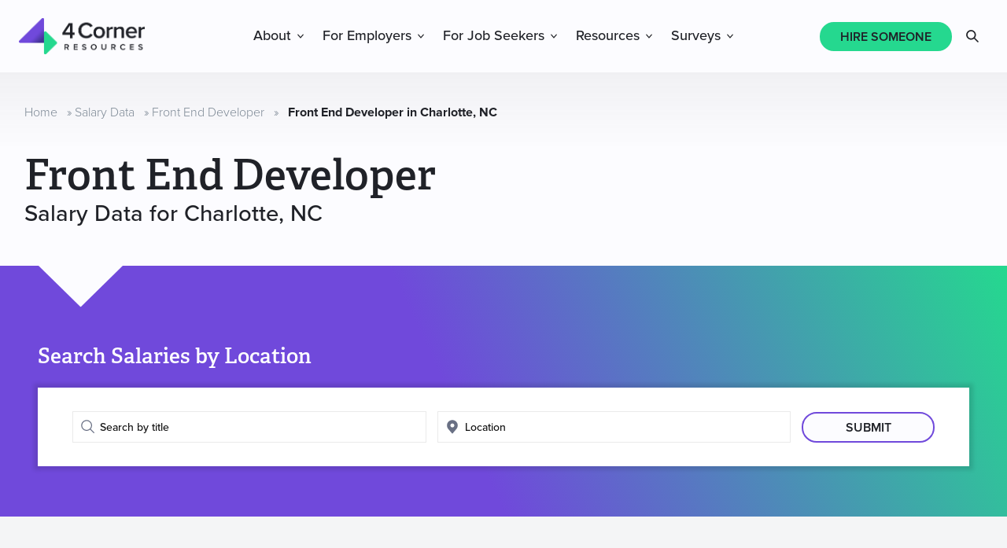

--- FILE ---
content_type: text/html; charset=UTF-8
request_url: https://www.4cornerresources.com/salary-data/front-end-developer/charlotte-nc/
body_size: 19307
content:
<!DOCTYPE html>
<html lang="en-US">
<head >
<meta charset="UTF-8" />
<meta name="viewport" content="width=device-width, initial-scale=1" />
	<style>
		html {
			visibility: hidden;
			opacity: 0;
		}
	</style>
	<meta name='robots' content='index, follow, max-image-preview:large, max-snippet:-1, max-video-preview:-1' />

	<!-- This site is optimized with the Yoast SEO plugin v26.6 - https://yoast.com/wordpress/plugins/seo/ -->
	<title>Average Salary for a Front End Developer in Charlotte, NC</title>
	<meta name="description" content="How much does a Front End Developer in Charlotte, NC make? Use our local market data to view the average salary with high and low ranges." />
	<link rel="canonical" href="https://www.4cornerresources.com/salary-data/front-end-developer/charlotte-nc/" />
	<meta property="og:locale" content="en_US" />
	<meta property="og:type" content="article" />
	<meta property="og:title" content="Average Salary for a Front End Developer in Charlotte, NC" />
	<meta property="og:description" content="How much does a Front End Developer in Charlotte, NC make? Use our local market data to view the average salary with high and low ranges." />
	<meta property="og:url" content="https://www.4cornerresources.com/salary-data/front-end-developer/charlotte-nc/" />
	<meta property="og:site_name" content="4 Corner Resources" />
	<meta property="article:publisher" content="https://www.facebook.com/4CornerResources/" />
	<meta property="og:image" content="https://www.4cornerresources.com/wp-content/uploads/2022/04/4CR_Logo_Primary.jpg" />
	<meta property="og:image:width" content="800" />
	<meta property="og:image:height" content="333" />
	<meta property="og:image:type" content="image/jpeg" />
	<meta name="twitter:card" content="summary_large_image" />
	<meta name="twitter:site" content="@4_Corner" />
	<script type="application/ld+json" class="yoast-schema-graph">{"@context":"https://schema.org","@graph":[{"@type":"WebPage","@id":"https://www.4cornerresources.com/salary-data/front-end-developer/charlotte-nc/","url":"https://www.4cornerresources.com/salary-data/front-end-developer/charlotte-nc/","name":"Average Salary for a Front End Developer in Charlotte, NC","isPartOf":{"@id":"https://www.4cornerresources.com/#website"},"datePublished":"2025-07-28T13:29:58+00:00","description":"How much does a Front End Developer in Charlotte, NC make? Use our local market data to view the average salary with high and low ranges.","breadcrumb":{"@id":"https://www.4cornerresources.com/salary-data/front-end-developer/charlotte-nc/#breadcrumb"},"inLanguage":"en-US","potentialAction":[{"@type":"ReadAction","target":["https://www.4cornerresources.com/salary-data/front-end-developer/charlotte-nc/"]}]},{"@type":"BreadcrumbList","@id":"https://www.4cornerresources.com/salary-data/front-end-developer/charlotte-nc/#breadcrumb","itemListElement":[{"@type":"ListItem","position":1,"name":"Home","item":"https://www.4cornerresources.com/"},{"@type":"ListItem","position":2,"name":"Salary Data","item":"https://www.4cornerresources.com/salary-data/"},{"@type":"ListItem","position":3,"name":"Front End Developer","item":"https://www.4cornerresources.com/salary-data/front-end-developer/"},{"@type":"ListItem","position":4,"name":"Front End Developer in Charlotte, NC"}]},{"@type":"WebSite","@id":"https://www.4cornerresources.com/#website","url":"https://www.4cornerresources.com/","name":"4 Corner Resources","description":"","publisher":{"@id":"https://www.4cornerresources.com/#organization"},"potentialAction":[{"@type":"SearchAction","target":{"@type":"EntryPoint","urlTemplate":"https://www.4cornerresources.com/?s={search_term_string}"},"query-input":{"@type":"PropertyValueSpecification","valueRequired":true,"valueName":"search_term_string"}}],"inLanguage":"en-US"},{"@type":"Organization","@id":"https://www.4cornerresources.com/#organization","name":"4 Corner Resources","url":"https://www.4cornerresources.com/","logo":{"@type":"ImageObject","inLanguage":"en-US","@id":"https://www.4cornerresources.com/#/schema/logo/image/","url":"https://www.4cornerresources.com/wp-content/uploads/2022/01/4CR_Logo_Primary_Negative_Web.png","contentUrl":"https://www.4cornerresources.com/wp-content/uploads/2022/01/4CR_Logo_Primary_Negative_Web.png","width":800,"height":800,"caption":"4 Corner Resources"},"image":{"@id":"https://www.4cornerresources.com/#/schema/logo/image/"},"sameAs":["https://www.facebook.com/4CornerResources/","https://x.com/4_Corner","https://www.instagram.com/4cornerresources/","https://www.linkedin.com/company/4-corner-resources/","https://www.youtube.com/channel/UCcn2sstDBedws-O9eSMqiGA"]},{"@context":"http://schema.org","@type":"Occupation","name":"Front End Developer in Charlotte, NC","URL":"https://www.4cornerresources.com/salary-data/front-end-developer/charlotte-nc/","mainEntityOfPage":{"@type":"WebPage","lastReviewed":"11/02/2025"},"description":"Our salary data represents the current average and range for jobs in both the public and private sectors. Compensation will vary by industry, company size, and niche. Salaries do not include additional compensation, such as\ncommissions or bonuses.","estimatedSalary":{"@type":"MonetaryAmountDistribution","name":"base","currency":"USD","duration":"P1Y","median":"","percentile10":"","percentile90":""},"occupationLocation":{"@type":"Country","name":"US"}}]}</script>
	<!-- / Yoast SEO plugin. -->


<link rel='dns-prefetch' href='//js.hs-scripts.com' />
<link rel='dns-prefetch' href='//use.typekit.net' />
<link rel="alternate" type="application/rss+xml" title="4 Corner Resources &raquo; Feed" href="https://www.4cornerresources.com/feed/" />
<link rel="alternate" title="oEmbed (JSON)" type="application/json+oembed" href="https://www.4cornerresources.com/wp-json/oembed/1.0/embed?url=https%3A%2F%2Fwww.4cornerresources.com%2Fsalary-data%2Ffront-end-developer%2Fcharlotte-nc%2F" />
<link rel="alternate" title="oEmbed (XML)" type="text/xml+oembed" href="https://www.4cornerresources.com/wp-json/oembed/1.0/embed?url=https%3A%2F%2Fwww.4cornerresources.com%2Fsalary-data%2Ffront-end-developer%2Fcharlotte-nc%2F&#038;format=xml" />
		<style>
			.lazyload,
			.lazyloading {
				max-width: 100%;
			}
		</style>
		<style id='wp-img-auto-sizes-contain-inline-css' type='text/css'>
img:is([sizes=auto i],[sizes^="auto," i]){contain-intrinsic-size:3000px 1500px}
/*# sourceURL=wp-img-auto-sizes-contain-inline-css */
</style>
<link rel='stylesheet' id='fcorner-fonts-css' href='//use.typekit.net/dmz8bra.css?ver=6.9' type='text/css' media='all' />
<link rel='stylesheet' id='fcorner-style-css' href='https://www.4cornerresources.com/wp-content/themes/4corner/assets/css/main.css?ver=1768406707' type='text/css' media='all' />
<link rel='stylesheet' id='wp-block-library-css' href='https://www.4cornerresources.com/wp-includes/css/dist/block-library/style.min.css?ver=6.9' type='text/css' media='all' />
<style id='wp-block-gallery-inline-css' type='text/css'>
.blocks-gallery-grid:not(.has-nested-images),.wp-block-gallery:not(.has-nested-images){display:flex;flex-wrap:wrap;list-style-type:none;margin:0;padding:0}.blocks-gallery-grid:not(.has-nested-images) .blocks-gallery-image,.blocks-gallery-grid:not(.has-nested-images) .blocks-gallery-item,.wp-block-gallery:not(.has-nested-images) .blocks-gallery-image,.wp-block-gallery:not(.has-nested-images) .blocks-gallery-item{display:flex;flex-direction:column;flex-grow:1;justify-content:center;margin:0 1em 1em 0;position:relative;width:calc(50% - 1em)}.blocks-gallery-grid:not(.has-nested-images) .blocks-gallery-image:nth-of-type(2n),.blocks-gallery-grid:not(.has-nested-images) .blocks-gallery-item:nth-of-type(2n),.wp-block-gallery:not(.has-nested-images) .blocks-gallery-image:nth-of-type(2n),.wp-block-gallery:not(.has-nested-images) .blocks-gallery-item:nth-of-type(2n){margin-right:0}.blocks-gallery-grid:not(.has-nested-images) .blocks-gallery-image figure,.blocks-gallery-grid:not(.has-nested-images) .blocks-gallery-item figure,.wp-block-gallery:not(.has-nested-images) .blocks-gallery-image figure,.wp-block-gallery:not(.has-nested-images) .blocks-gallery-item figure{align-items:flex-end;display:flex;height:100%;justify-content:flex-start;margin:0}.blocks-gallery-grid:not(.has-nested-images) .blocks-gallery-image img,.blocks-gallery-grid:not(.has-nested-images) .blocks-gallery-item img,.wp-block-gallery:not(.has-nested-images) .blocks-gallery-image img,.wp-block-gallery:not(.has-nested-images) .blocks-gallery-item img{display:block;height:auto;max-width:100%;width:auto}.blocks-gallery-grid:not(.has-nested-images) .blocks-gallery-image figcaption,.blocks-gallery-grid:not(.has-nested-images) .blocks-gallery-item figcaption,.wp-block-gallery:not(.has-nested-images) .blocks-gallery-image figcaption,.wp-block-gallery:not(.has-nested-images) .blocks-gallery-item figcaption{background:linear-gradient(0deg,#000000b3,#0000004d 70%,#0000);bottom:0;box-sizing:border-box;color:#fff;font-size:.8em;margin:0;max-height:100%;overflow:auto;padding:3em .77em .7em;position:absolute;text-align:center;width:100%;z-index:2}.blocks-gallery-grid:not(.has-nested-images) .blocks-gallery-image figcaption img,.blocks-gallery-grid:not(.has-nested-images) .blocks-gallery-item figcaption img,.wp-block-gallery:not(.has-nested-images) .blocks-gallery-image figcaption img,.wp-block-gallery:not(.has-nested-images) .blocks-gallery-item figcaption img{display:inline}.blocks-gallery-grid:not(.has-nested-images) figcaption,.wp-block-gallery:not(.has-nested-images) figcaption{flex-grow:1}.blocks-gallery-grid:not(.has-nested-images).is-cropped .blocks-gallery-image a,.blocks-gallery-grid:not(.has-nested-images).is-cropped .blocks-gallery-image img,.blocks-gallery-grid:not(.has-nested-images).is-cropped .blocks-gallery-item a,.blocks-gallery-grid:not(.has-nested-images).is-cropped .blocks-gallery-item img,.wp-block-gallery:not(.has-nested-images).is-cropped .blocks-gallery-image a,.wp-block-gallery:not(.has-nested-images).is-cropped .blocks-gallery-image img,.wp-block-gallery:not(.has-nested-images).is-cropped .blocks-gallery-item a,.wp-block-gallery:not(.has-nested-images).is-cropped .blocks-gallery-item img{flex:1;height:100%;object-fit:cover;width:100%}.blocks-gallery-grid:not(.has-nested-images).columns-1 .blocks-gallery-image,.blocks-gallery-grid:not(.has-nested-images).columns-1 .blocks-gallery-item,.wp-block-gallery:not(.has-nested-images).columns-1 .blocks-gallery-image,.wp-block-gallery:not(.has-nested-images).columns-1 .blocks-gallery-item{margin-right:0;width:100%}@media (min-width:600px){.blocks-gallery-grid:not(.has-nested-images).columns-3 .blocks-gallery-image,.blocks-gallery-grid:not(.has-nested-images).columns-3 .blocks-gallery-item,.wp-block-gallery:not(.has-nested-images).columns-3 .blocks-gallery-image,.wp-block-gallery:not(.has-nested-images).columns-3 .blocks-gallery-item{margin-right:1em;width:calc(33.33333% - .66667em)}.blocks-gallery-grid:not(.has-nested-images).columns-4 .blocks-gallery-image,.blocks-gallery-grid:not(.has-nested-images).columns-4 .blocks-gallery-item,.wp-block-gallery:not(.has-nested-images).columns-4 .blocks-gallery-image,.wp-block-gallery:not(.has-nested-images).columns-4 .blocks-gallery-item{margin-right:1em;width:calc(25% - .75em)}.blocks-gallery-grid:not(.has-nested-images).columns-5 .blocks-gallery-image,.blocks-gallery-grid:not(.has-nested-images).columns-5 .blocks-gallery-item,.wp-block-gallery:not(.has-nested-images).columns-5 .blocks-gallery-image,.wp-block-gallery:not(.has-nested-images).columns-5 .blocks-gallery-item{margin-right:1em;width:calc(20% - .8em)}.blocks-gallery-grid:not(.has-nested-images).columns-6 .blocks-gallery-image,.blocks-gallery-grid:not(.has-nested-images).columns-6 .blocks-gallery-item,.wp-block-gallery:not(.has-nested-images).columns-6 .blocks-gallery-image,.wp-block-gallery:not(.has-nested-images).columns-6 .blocks-gallery-item{margin-right:1em;width:calc(16.66667% - .83333em)}.blocks-gallery-grid:not(.has-nested-images).columns-7 .blocks-gallery-image,.blocks-gallery-grid:not(.has-nested-images).columns-7 .blocks-gallery-item,.wp-block-gallery:not(.has-nested-images).columns-7 .blocks-gallery-image,.wp-block-gallery:not(.has-nested-images).columns-7 .blocks-gallery-item{margin-right:1em;width:calc(14.28571% - .85714em)}.blocks-gallery-grid:not(.has-nested-images).columns-8 .blocks-gallery-image,.blocks-gallery-grid:not(.has-nested-images).columns-8 .blocks-gallery-item,.wp-block-gallery:not(.has-nested-images).columns-8 .blocks-gallery-image,.wp-block-gallery:not(.has-nested-images).columns-8 .blocks-gallery-item{margin-right:1em;width:calc(12.5% - .875em)}.blocks-gallery-grid:not(.has-nested-images).columns-1 .blocks-gallery-image:nth-of-type(1n),.blocks-gallery-grid:not(.has-nested-images).columns-1 .blocks-gallery-item:nth-of-type(1n),.blocks-gallery-grid:not(.has-nested-images).columns-2 .blocks-gallery-image:nth-of-type(2n),.blocks-gallery-grid:not(.has-nested-images).columns-2 .blocks-gallery-item:nth-of-type(2n),.blocks-gallery-grid:not(.has-nested-images).columns-3 .blocks-gallery-image:nth-of-type(3n),.blocks-gallery-grid:not(.has-nested-images).columns-3 .blocks-gallery-item:nth-of-type(3n),.blocks-gallery-grid:not(.has-nested-images).columns-4 .blocks-gallery-image:nth-of-type(4n),.blocks-gallery-grid:not(.has-nested-images).columns-4 .blocks-gallery-item:nth-of-type(4n),.blocks-gallery-grid:not(.has-nested-images).columns-5 .blocks-gallery-image:nth-of-type(5n),.blocks-gallery-grid:not(.has-nested-images).columns-5 .blocks-gallery-item:nth-of-type(5n),.blocks-gallery-grid:not(.has-nested-images).columns-6 .blocks-gallery-image:nth-of-type(6n),.blocks-gallery-grid:not(.has-nested-images).columns-6 .blocks-gallery-item:nth-of-type(6n),.blocks-gallery-grid:not(.has-nested-images).columns-7 .blocks-gallery-image:nth-of-type(7n),.blocks-gallery-grid:not(.has-nested-images).columns-7 .blocks-gallery-item:nth-of-type(7n),.blocks-gallery-grid:not(.has-nested-images).columns-8 .blocks-gallery-image:nth-of-type(8n),.blocks-gallery-grid:not(.has-nested-images).columns-8 .blocks-gallery-item:nth-of-type(8n),.wp-block-gallery:not(.has-nested-images).columns-1 .blocks-gallery-image:nth-of-type(1n),.wp-block-gallery:not(.has-nested-images).columns-1 .blocks-gallery-item:nth-of-type(1n),.wp-block-gallery:not(.has-nested-images).columns-2 .blocks-gallery-image:nth-of-type(2n),.wp-block-gallery:not(.has-nested-images).columns-2 .blocks-gallery-item:nth-of-type(2n),.wp-block-gallery:not(.has-nested-images).columns-3 .blocks-gallery-image:nth-of-type(3n),.wp-block-gallery:not(.has-nested-images).columns-3 .blocks-gallery-item:nth-of-type(3n),.wp-block-gallery:not(.has-nested-images).columns-4 .blocks-gallery-image:nth-of-type(4n),.wp-block-gallery:not(.has-nested-images).columns-4 .blocks-gallery-item:nth-of-type(4n),.wp-block-gallery:not(.has-nested-images).columns-5 .blocks-gallery-image:nth-of-type(5n),.wp-block-gallery:not(.has-nested-images).columns-5 .blocks-gallery-item:nth-of-type(5n),.wp-block-gallery:not(.has-nested-images).columns-6 .blocks-gallery-image:nth-of-type(6n),.wp-block-gallery:not(.has-nested-images).columns-6 .blocks-gallery-item:nth-of-type(6n),.wp-block-gallery:not(.has-nested-images).columns-7 .blocks-gallery-image:nth-of-type(7n),.wp-block-gallery:not(.has-nested-images).columns-7 .blocks-gallery-item:nth-of-type(7n),.wp-block-gallery:not(.has-nested-images).columns-8 .blocks-gallery-image:nth-of-type(8n),.wp-block-gallery:not(.has-nested-images).columns-8 .blocks-gallery-item:nth-of-type(8n){margin-right:0}}.blocks-gallery-grid:not(.has-nested-images) .blocks-gallery-image:last-child,.blocks-gallery-grid:not(.has-nested-images) .blocks-gallery-item:last-child,.wp-block-gallery:not(.has-nested-images) .blocks-gallery-image:last-child,.wp-block-gallery:not(.has-nested-images) .blocks-gallery-item:last-child{margin-right:0}.blocks-gallery-grid:not(.has-nested-images).alignleft,.blocks-gallery-grid:not(.has-nested-images).alignright,.wp-block-gallery:not(.has-nested-images).alignleft,.wp-block-gallery:not(.has-nested-images).alignright{max-width:420px;width:100%}.blocks-gallery-grid:not(.has-nested-images).aligncenter .blocks-gallery-item figure,.wp-block-gallery:not(.has-nested-images).aligncenter .blocks-gallery-item figure{justify-content:center}.wp-block-gallery:not(.is-cropped) .blocks-gallery-item{align-self:flex-start}figure.wp-block-gallery.has-nested-images{align-items:normal}.wp-block-gallery.has-nested-images figure.wp-block-image:not(#individual-image){margin:0;width:calc(50% - var(--wp--style--unstable-gallery-gap, 16px)/2)}.wp-block-gallery.has-nested-images figure.wp-block-image{box-sizing:border-box;display:flex;flex-direction:column;flex-grow:1;justify-content:center;max-width:100%;position:relative}.wp-block-gallery.has-nested-images figure.wp-block-image>a,.wp-block-gallery.has-nested-images figure.wp-block-image>div{flex-direction:column;flex-grow:1;margin:0}.wp-block-gallery.has-nested-images figure.wp-block-image img{display:block;height:auto;max-width:100%!important;width:auto}.wp-block-gallery.has-nested-images figure.wp-block-image figcaption,.wp-block-gallery.has-nested-images figure.wp-block-image:has(figcaption):before{bottom:0;left:0;max-height:100%;position:absolute;right:0}.wp-block-gallery.has-nested-images figure.wp-block-image:has(figcaption):before{backdrop-filter:blur(3px);content:"";height:100%;-webkit-mask-image:linear-gradient(0deg,#000 20%,#0000);mask-image:linear-gradient(0deg,#000 20%,#0000);max-height:40%;pointer-events:none}.wp-block-gallery.has-nested-images figure.wp-block-image figcaption{box-sizing:border-box;color:#fff;font-size:13px;margin:0;overflow:auto;padding:1em;text-align:center;text-shadow:0 0 1.5px #000}.wp-block-gallery.has-nested-images figure.wp-block-image figcaption::-webkit-scrollbar{height:12px;width:12px}.wp-block-gallery.has-nested-images figure.wp-block-image figcaption::-webkit-scrollbar-track{background-color:initial}.wp-block-gallery.has-nested-images figure.wp-block-image figcaption::-webkit-scrollbar-thumb{background-clip:padding-box;background-color:initial;border:3px solid #0000;border-radius:8px}.wp-block-gallery.has-nested-images figure.wp-block-image figcaption:focus-within::-webkit-scrollbar-thumb,.wp-block-gallery.has-nested-images figure.wp-block-image figcaption:focus::-webkit-scrollbar-thumb,.wp-block-gallery.has-nested-images figure.wp-block-image figcaption:hover::-webkit-scrollbar-thumb{background-color:#fffc}.wp-block-gallery.has-nested-images figure.wp-block-image figcaption{scrollbar-color:#0000 #0000;scrollbar-gutter:stable both-edges;scrollbar-width:thin}.wp-block-gallery.has-nested-images figure.wp-block-image figcaption:focus,.wp-block-gallery.has-nested-images figure.wp-block-image figcaption:focus-within,.wp-block-gallery.has-nested-images figure.wp-block-image figcaption:hover{scrollbar-color:#fffc #0000}.wp-block-gallery.has-nested-images figure.wp-block-image figcaption{will-change:transform}@media (hover:none){.wp-block-gallery.has-nested-images figure.wp-block-image figcaption{scrollbar-color:#fffc #0000}}.wp-block-gallery.has-nested-images figure.wp-block-image figcaption{background:linear-gradient(0deg,#0006,#0000)}.wp-block-gallery.has-nested-images figure.wp-block-image figcaption img{display:inline}.wp-block-gallery.has-nested-images figure.wp-block-image figcaption a{color:inherit}.wp-block-gallery.has-nested-images figure.wp-block-image.has-custom-border img{box-sizing:border-box}.wp-block-gallery.has-nested-images figure.wp-block-image.has-custom-border>a,.wp-block-gallery.has-nested-images figure.wp-block-image.has-custom-border>div,.wp-block-gallery.has-nested-images figure.wp-block-image.is-style-rounded>a,.wp-block-gallery.has-nested-images figure.wp-block-image.is-style-rounded>div{flex:1 1 auto}.wp-block-gallery.has-nested-images figure.wp-block-image.has-custom-border figcaption,.wp-block-gallery.has-nested-images figure.wp-block-image.is-style-rounded figcaption{background:none;color:inherit;flex:initial;margin:0;padding:10px 10px 9px;position:relative;text-shadow:none}.wp-block-gallery.has-nested-images figure.wp-block-image.has-custom-border:before,.wp-block-gallery.has-nested-images figure.wp-block-image.is-style-rounded:before{content:none}.wp-block-gallery.has-nested-images figcaption{flex-basis:100%;flex-grow:1;text-align:center}.wp-block-gallery.has-nested-images:not(.is-cropped) figure.wp-block-image:not(#individual-image){margin-bottom:auto;margin-top:0}.wp-block-gallery.has-nested-images.is-cropped figure.wp-block-image:not(#individual-image){align-self:inherit}.wp-block-gallery.has-nested-images.is-cropped figure.wp-block-image:not(#individual-image)>a,.wp-block-gallery.has-nested-images.is-cropped figure.wp-block-image:not(#individual-image)>div:not(.components-drop-zone){display:flex}.wp-block-gallery.has-nested-images.is-cropped figure.wp-block-image:not(#individual-image) a,.wp-block-gallery.has-nested-images.is-cropped figure.wp-block-image:not(#individual-image) img{flex:1 0 0%;height:100%;object-fit:cover;width:100%}.wp-block-gallery.has-nested-images.columns-1 figure.wp-block-image:not(#individual-image){width:100%}@media (min-width:600px){.wp-block-gallery.has-nested-images.columns-3 figure.wp-block-image:not(#individual-image){width:calc(33.33333% - var(--wp--style--unstable-gallery-gap, 16px)*.66667)}.wp-block-gallery.has-nested-images.columns-4 figure.wp-block-image:not(#individual-image){width:calc(25% - var(--wp--style--unstable-gallery-gap, 16px)*.75)}.wp-block-gallery.has-nested-images.columns-5 figure.wp-block-image:not(#individual-image){width:calc(20% - var(--wp--style--unstable-gallery-gap, 16px)*.8)}.wp-block-gallery.has-nested-images.columns-6 figure.wp-block-image:not(#individual-image){width:calc(16.66667% - var(--wp--style--unstable-gallery-gap, 16px)*.83333)}.wp-block-gallery.has-nested-images.columns-7 figure.wp-block-image:not(#individual-image){width:calc(14.28571% - var(--wp--style--unstable-gallery-gap, 16px)*.85714)}.wp-block-gallery.has-nested-images.columns-8 figure.wp-block-image:not(#individual-image){width:calc(12.5% - var(--wp--style--unstable-gallery-gap, 16px)*.875)}.wp-block-gallery.has-nested-images.columns-default figure.wp-block-image:not(#individual-image){width:calc(33.33% - var(--wp--style--unstable-gallery-gap, 16px)*.66667)}.wp-block-gallery.has-nested-images.columns-default figure.wp-block-image:not(#individual-image):first-child:nth-last-child(2),.wp-block-gallery.has-nested-images.columns-default figure.wp-block-image:not(#individual-image):first-child:nth-last-child(2)~figure.wp-block-image:not(#individual-image){width:calc(50% - var(--wp--style--unstable-gallery-gap, 16px)*.5)}.wp-block-gallery.has-nested-images.columns-default figure.wp-block-image:not(#individual-image):first-child:last-child{width:100%}}.wp-block-gallery.has-nested-images.alignleft,.wp-block-gallery.has-nested-images.alignright{max-width:420px;width:100%}.wp-block-gallery.has-nested-images.aligncenter{justify-content:center}
/*# sourceURL=https://www.4cornerresources.com/wp-includes/blocks/gallery/style.min.css */
</style>
<style id='wp-block-image-inline-css' type='text/css'>
.wp-block-image>a,.wp-block-image>figure>a{display:inline-block}.wp-block-image img{box-sizing:border-box;height:auto;max-width:100%;vertical-align:bottom}@media not (prefers-reduced-motion){.wp-block-image img.hide{visibility:hidden}.wp-block-image img.show{animation:show-content-image .4s}}.wp-block-image[style*=border-radius] img,.wp-block-image[style*=border-radius]>a{border-radius:inherit}.wp-block-image.has-custom-border img{box-sizing:border-box}.wp-block-image.aligncenter{text-align:center}.wp-block-image.alignfull>a,.wp-block-image.alignwide>a{width:100%}.wp-block-image.alignfull img,.wp-block-image.alignwide img{height:auto;width:100%}.wp-block-image .aligncenter,.wp-block-image .alignleft,.wp-block-image .alignright,.wp-block-image.aligncenter,.wp-block-image.alignleft,.wp-block-image.alignright{display:table}.wp-block-image .aligncenter>figcaption,.wp-block-image .alignleft>figcaption,.wp-block-image .alignright>figcaption,.wp-block-image.aligncenter>figcaption,.wp-block-image.alignleft>figcaption,.wp-block-image.alignright>figcaption{caption-side:bottom;display:table-caption}.wp-block-image .alignleft{float:left;margin:.5em 1em .5em 0}.wp-block-image .alignright{float:right;margin:.5em 0 .5em 1em}.wp-block-image .aligncenter{margin-left:auto;margin-right:auto}.wp-block-image :where(figcaption){margin-bottom:1em;margin-top:.5em}.wp-block-image.is-style-circle-mask img{border-radius:9999px}@supports ((-webkit-mask-image:none) or (mask-image:none)) or (-webkit-mask-image:none){.wp-block-image.is-style-circle-mask img{border-radius:0;-webkit-mask-image:url('data:image/svg+xml;utf8,<svg viewBox="0 0 100 100" xmlns="http://www.w3.org/2000/svg"><circle cx="50" cy="50" r="50"/></svg>');mask-image:url('data:image/svg+xml;utf8,<svg viewBox="0 0 100 100" xmlns="http://www.w3.org/2000/svg"><circle cx="50" cy="50" r="50"/></svg>');mask-mode:alpha;-webkit-mask-position:center;mask-position:center;-webkit-mask-repeat:no-repeat;mask-repeat:no-repeat;-webkit-mask-size:contain;mask-size:contain}}:root :where(.wp-block-image.is-style-rounded img,.wp-block-image .is-style-rounded img){border-radius:9999px}.wp-block-image figure{margin:0}.wp-lightbox-container{display:flex;flex-direction:column;position:relative}.wp-lightbox-container img{cursor:zoom-in}.wp-lightbox-container img:hover+button{opacity:1}.wp-lightbox-container button{align-items:center;backdrop-filter:blur(16px) saturate(180%);background-color:#5a5a5a40;border:none;border-radius:4px;cursor:zoom-in;display:flex;height:20px;justify-content:center;opacity:0;padding:0;position:absolute;right:16px;text-align:center;top:16px;width:20px;z-index:100}@media not (prefers-reduced-motion){.wp-lightbox-container button{transition:opacity .2s ease}}.wp-lightbox-container button:focus-visible{outline:3px auto #5a5a5a40;outline:3px auto -webkit-focus-ring-color;outline-offset:3px}.wp-lightbox-container button:hover{cursor:pointer;opacity:1}.wp-lightbox-container button:focus{opacity:1}.wp-lightbox-container button:focus,.wp-lightbox-container button:hover,.wp-lightbox-container button:not(:hover):not(:active):not(.has-background){background-color:#5a5a5a40;border:none}.wp-lightbox-overlay{box-sizing:border-box;cursor:zoom-out;height:100vh;left:0;overflow:hidden;position:fixed;top:0;visibility:hidden;width:100%;z-index:100000}.wp-lightbox-overlay .close-button{align-items:center;cursor:pointer;display:flex;justify-content:center;min-height:40px;min-width:40px;padding:0;position:absolute;right:calc(env(safe-area-inset-right) + 16px);top:calc(env(safe-area-inset-top) + 16px);z-index:5000000}.wp-lightbox-overlay .close-button:focus,.wp-lightbox-overlay .close-button:hover,.wp-lightbox-overlay .close-button:not(:hover):not(:active):not(.has-background){background:none;border:none}.wp-lightbox-overlay .lightbox-image-container{height:var(--wp--lightbox-container-height);left:50%;overflow:hidden;position:absolute;top:50%;transform:translate(-50%,-50%);transform-origin:top left;width:var(--wp--lightbox-container-width);z-index:9999999999}.wp-lightbox-overlay .wp-block-image{align-items:center;box-sizing:border-box;display:flex;height:100%;justify-content:center;margin:0;position:relative;transform-origin:0 0;width:100%;z-index:3000000}.wp-lightbox-overlay .wp-block-image img{height:var(--wp--lightbox-image-height);min-height:var(--wp--lightbox-image-height);min-width:var(--wp--lightbox-image-width);width:var(--wp--lightbox-image-width)}.wp-lightbox-overlay .wp-block-image figcaption{display:none}.wp-lightbox-overlay button{background:none;border:none}.wp-lightbox-overlay .scrim{background-color:#fff;height:100%;opacity:.9;position:absolute;width:100%;z-index:2000000}.wp-lightbox-overlay.active{visibility:visible}@media not (prefers-reduced-motion){.wp-lightbox-overlay.active{animation:turn-on-visibility .25s both}.wp-lightbox-overlay.active img{animation:turn-on-visibility .35s both}.wp-lightbox-overlay.show-closing-animation:not(.active){animation:turn-off-visibility .35s both}.wp-lightbox-overlay.show-closing-animation:not(.active) img{animation:turn-off-visibility .25s both}.wp-lightbox-overlay.zoom.active{animation:none;opacity:1;visibility:visible}.wp-lightbox-overlay.zoom.active .lightbox-image-container{animation:lightbox-zoom-in .4s}.wp-lightbox-overlay.zoom.active .lightbox-image-container img{animation:none}.wp-lightbox-overlay.zoom.active .scrim{animation:turn-on-visibility .4s forwards}.wp-lightbox-overlay.zoom.show-closing-animation:not(.active){animation:none}.wp-lightbox-overlay.zoom.show-closing-animation:not(.active) .lightbox-image-container{animation:lightbox-zoom-out .4s}.wp-lightbox-overlay.zoom.show-closing-animation:not(.active) .lightbox-image-container img{animation:none}.wp-lightbox-overlay.zoom.show-closing-animation:not(.active) .scrim{animation:turn-off-visibility .4s forwards}}@keyframes show-content-image{0%{visibility:hidden}99%{visibility:hidden}to{visibility:visible}}@keyframes turn-on-visibility{0%{opacity:0}to{opacity:1}}@keyframes turn-off-visibility{0%{opacity:1;visibility:visible}99%{opacity:0;visibility:visible}to{opacity:0;visibility:hidden}}@keyframes lightbox-zoom-in{0%{transform:translate(calc((-100vw + var(--wp--lightbox-scrollbar-width))/2 + var(--wp--lightbox-initial-left-position)),calc(-50vh + var(--wp--lightbox-initial-top-position))) scale(var(--wp--lightbox-scale))}to{transform:translate(-50%,-50%) scale(1)}}@keyframes lightbox-zoom-out{0%{transform:translate(-50%,-50%) scale(1);visibility:visible}99%{visibility:visible}to{transform:translate(calc((-100vw + var(--wp--lightbox-scrollbar-width))/2 + var(--wp--lightbox-initial-left-position)),calc(-50vh + var(--wp--lightbox-initial-top-position))) scale(var(--wp--lightbox-scale));visibility:hidden}}
/*# sourceURL=https://www.4cornerresources.com/wp-includes/blocks/image/style.min.css */
</style>
<style id='wp-block-paragraph-inline-css' type='text/css'>
.is-small-text{font-size:.875em}.is-regular-text{font-size:1em}.is-large-text{font-size:2.25em}.is-larger-text{font-size:3em}.has-drop-cap:not(:focus):first-letter{float:left;font-size:8.4em;font-style:normal;font-weight:100;line-height:.68;margin:.05em .1em 0 0;text-transform:uppercase}body.rtl .has-drop-cap:not(:focus):first-letter{float:none;margin-left:.1em}p.has-drop-cap.has-background{overflow:hidden}:root :where(p.has-background){padding:1.25em 2.375em}:where(p.has-text-color:not(.has-link-color)) a{color:inherit}p.has-text-align-left[style*="writing-mode:vertical-lr"],p.has-text-align-right[style*="writing-mode:vertical-rl"]{rotate:180deg}
/*# sourceURL=https://www.4cornerresources.com/wp-includes/blocks/paragraph/style.min.css */
</style>
<style id='wp-block-social-links-inline-css' type='text/css'>
.wp-block-social-links{background:none;box-sizing:border-box;margin-left:0;padding-left:0;padding-right:0;text-indent:0}.wp-block-social-links .wp-social-link a,.wp-block-social-links .wp-social-link a:hover{border-bottom:0;box-shadow:none;text-decoration:none}.wp-block-social-links .wp-social-link svg{height:1em;width:1em}.wp-block-social-links .wp-social-link span:not(.screen-reader-text){font-size:.65em;margin-left:.5em;margin-right:.5em}.wp-block-social-links.has-small-icon-size{font-size:16px}.wp-block-social-links,.wp-block-social-links.has-normal-icon-size{font-size:24px}.wp-block-social-links.has-large-icon-size{font-size:36px}.wp-block-social-links.has-huge-icon-size{font-size:48px}.wp-block-social-links.aligncenter{display:flex;justify-content:center}.wp-block-social-links.alignright{justify-content:flex-end}.wp-block-social-link{border-radius:9999px;display:block}@media not (prefers-reduced-motion){.wp-block-social-link{transition:transform .1s ease}}.wp-block-social-link{height:auto}.wp-block-social-link a{align-items:center;display:flex;line-height:0}.wp-block-social-link:hover{transform:scale(1.1)}.wp-block-social-links .wp-block-social-link.wp-social-link{display:inline-block;margin:0;padding:0}.wp-block-social-links .wp-block-social-link.wp-social-link .wp-block-social-link-anchor,.wp-block-social-links .wp-block-social-link.wp-social-link .wp-block-social-link-anchor svg,.wp-block-social-links .wp-block-social-link.wp-social-link .wp-block-social-link-anchor:active,.wp-block-social-links .wp-block-social-link.wp-social-link .wp-block-social-link-anchor:hover,.wp-block-social-links .wp-block-social-link.wp-social-link .wp-block-social-link-anchor:visited{color:currentColor;fill:currentColor}:where(.wp-block-social-links:not(.is-style-logos-only)) .wp-social-link{background-color:#f0f0f0;color:#444}:where(.wp-block-social-links:not(.is-style-logos-only)) .wp-social-link-amazon{background-color:#f90;color:#fff}:where(.wp-block-social-links:not(.is-style-logos-only)) .wp-social-link-bandcamp{background-color:#1ea0c3;color:#fff}:where(.wp-block-social-links:not(.is-style-logos-only)) .wp-social-link-behance{background-color:#0757fe;color:#fff}:where(.wp-block-social-links:not(.is-style-logos-only)) .wp-social-link-bluesky{background-color:#0a7aff;color:#fff}:where(.wp-block-social-links:not(.is-style-logos-only)) .wp-social-link-codepen{background-color:#1e1f26;color:#fff}:where(.wp-block-social-links:not(.is-style-logos-only)) .wp-social-link-deviantart{background-color:#02e49b;color:#fff}:where(.wp-block-social-links:not(.is-style-logos-only)) .wp-social-link-discord{background-color:#5865f2;color:#fff}:where(.wp-block-social-links:not(.is-style-logos-only)) .wp-social-link-dribbble{background-color:#e94c89;color:#fff}:where(.wp-block-social-links:not(.is-style-logos-only)) .wp-social-link-dropbox{background-color:#4280ff;color:#fff}:where(.wp-block-social-links:not(.is-style-logos-only)) .wp-social-link-etsy{background-color:#f45800;color:#fff}:where(.wp-block-social-links:not(.is-style-logos-only)) .wp-social-link-facebook{background-color:#0866ff;color:#fff}:where(.wp-block-social-links:not(.is-style-logos-only)) .wp-social-link-fivehundredpx{background-color:#000;color:#fff}:where(.wp-block-social-links:not(.is-style-logos-only)) .wp-social-link-flickr{background-color:#0461dd;color:#fff}:where(.wp-block-social-links:not(.is-style-logos-only)) .wp-social-link-foursquare{background-color:#e65678;color:#fff}:where(.wp-block-social-links:not(.is-style-logos-only)) .wp-social-link-github{background-color:#24292d;color:#fff}:where(.wp-block-social-links:not(.is-style-logos-only)) .wp-social-link-goodreads{background-color:#eceadd;color:#382110}:where(.wp-block-social-links:not(.is-style-logos-only)) .wp-social-link-google{background-color:#ea4434;color:#fff}:where(.wp-block-social-links:not(.is-style-logos-only)) .wp-social-link-gravatar{background-color:#1d4fc4;color:#fff}:where(.wp-block-social-links:not(.is-style-logos-only)) .wp-social-link-instagram{background-color:#f00075;color:#fff}:where(.wp-block-social-links:not(.is-style-logos-only)) .wp-social-link-lastfm{background-color:#e21b24;color:#fff}:where(.wp-block-social-links:not(.is-style-logos-only)) .wp-social-link-linkedin{background-color:#0d66c2;color:#fff}:where(.wp-block-social-links:not(.is-style-logos-only)) .wp-social-link-mastodon{background-color:#3288d4;color:#fff}:where(.wp-block-social-links:not(.is-style-logos-only)) .wp-social-link-medium{background-color:#000;color:#fff}:where(.wp-block-social-links:not(.is-style-logos-only)) .wp-social-link-meetup{background-color:#f6405f;color:#fff}:where(.wp-block-social-links:not(.is-style-logos-only)) .wp-social-link-patreon{background-color:#000;color:#fff}:where(.wp-block-social-links:not(.is-style-logos-only)) .wp-social-link-pinterest{background-color:#e60122;color:#fff}:where(.wp-block-social-links:not(.is-style-logos-only)) .wp-social-link-pocket{background-color:#ef4155;color:#fff}:where(.wp-block-social-links:not(.is-style-logos-only)) .wp-social-link-reddit{background-color:#ff4500;color:#fff}:where(.wp-block-social-links:not(.is-style-logos-only)) .wp-social-link-skype{background-color:#0478d7;color:#fff}:where(.wp-block-social-links:not(.is-style-logos-only)) .wp-social-link-snapchat{background-color:#fefc00;color:#fff;stroke:#000}:where(.wp-block-social-links:not(.is-style-logos-only)) .wp-social-link-soundcloud{background-color:#ff5600;color:#fff}:where(.wp-block-social-links:not(.is-style-logos-only)) .wp-social-link-spotify{background-color:#1bd760;color:#fff}:where(.wp-block-social-links:not(.is-style-logos-only)) .wp-social-link-telegram{background-color:#2aabee;color:#fff}:where(.wp-block-social-links:not(.is-style-logos-only)) .wp-social-link-threads{background-color:#000;color:#fff}:where(.wp-block-social-links:not(.is-style-logos-only)) .wp-social-link-tiktok{background-color:#000;color:#fff}:where(.wp-block-social-links:not(.is-style-logos-only)) .wp-social-link-tumblr{background-color:#011835;color:#fff}:where(.wp-block-social-links:not(.is-style-logos-only)) .wp-social-link-twitch{background-color:#6440a4;color:#fff}:where(.wp-block-social-links:not(.is-style-logos-only)) .wp-social-link-twitter{background-color:#1da1f2;color:#fff}:where(.wp-block-social-links:not(.is-style-logos-only)) .wp-social-link-vimeo{background-color:#1eb7ea;color:#fff}:where(.wp-block-social-links:not(.is-style-logos-only)) .wp-social-link-vk{background-color:#4680c2;color:#fff}:where(.wp-block-social-links:not(.is-style-logos-only)) .wp-social-link-wordpress{background-color:#3499cd;color:#fff}:where(.wp-block-social-links:not(.is-style-logos-only)) .wp-social-link-whatsapp{background-color:#25d366;color:#fff}:where(.wp-block-social-links:not(.is-style-logos-only)) .wp-social-link-x{background-color:#000;color:#fff}:where(.wp-block-social-links:not(.is-style-logos-only)) .wp-social-link-yelp{background-color:#d32422;color:#fff}:where(.wp-block-social-links:not(.is-style-logos-only)) .wp-social-link-youtube{background-color:red;color:#fff}:where(.wp-block-social-links.is-style-logos-only) .wp-social-link{background:none}:where(.wp-block-social-links.is-style-logos-only) .wp-social-link svg{height:1.25em;width:1.25em}:where(.wp-block-social-links.is-style-logos-only) .wp-social-link-amazon{color:#f90}:where(.wp-block-social-links.is-style-logos-only) .wp-social-link-bandcamp{color:#1ea0c3}:where(.wp-block-social-links.is-style-logos-only) .wp-social-link-behance{color:#0757fe}:where(.wp-block-social-links.is-style-logos-only) .wp-social-link-bluesky{color:#0a7aff}:where(.wp-block-social-links.is-style-logos-only) .wp-social-link-codepen{color:#1e1f26}:where(.wp-block-social-links.is-style-logos-only) .wp-social-link-deviantart{color:#02e49b}:where(.wp-block-social-links.is-style-logos-only) .wp-social-link-discord{color:#5865f2}:where(.wp-block-social-links.is-style-logos-only) .wp-social-link-dribbble{color:#e94c89}:where(.wp-block-social-links.is-style-logos-only) .wp-social-link-dropbox{color:#4280ff}:where(.wp-block-social-links.is-style-logos-only) .wp-social-link-etsy{color:#f45800}:where(.wp-block-social-links.is-style-logos-only) .wp-social-link-facebook{color:#0866ff}:where(.wp-block-social-links.is-style-logos-only) .wp-social-link-fivehundredpx{color:#000}:where(.wp-block-social-links.is-style-logos-only) .wp-social-link-flickr{color:#0461dd}:where(.wp-block-social-links.is-style-logos-only) .wp-social-link-foursquare{color:#e65678}:where(.wp-block-social-links.is-style-logos-only) .wp-social-link-github{color:#24292d}:where(.wp-block-social-links.is-style-logos-only) .wp-social-link-goodreads{color:#382110}:where(.wp-block-social-links.is-style-logos-only) .wp-social-link-google{color:#ea4434}:where(.wp-block-social-links.is-style-logos-only) .wp-social-link-gravatar{color:#1d4fc4}:where(.wp-block-social-links.is-style-logos-only) .wp-social-link-instagram{color:#f00075}:where(.wp-block-social-links.is-style-logos-only) .wp-social-link-lastfm{color:#e21b24}:where(.wp-block-social-links.is-style-logos-only) .wp-social-link-linkedin{color:#0d66c2}:where(.wp-block-social-links.is-style-logos-only) .wp-social-link-mastodon{color:#3288d4}:where(.wp-block-social-links.is-style-logos-only) .wp-social-link-medium{color:#000}:where(.wp-block-social-links.is-style-logos-only) .wp-social-link-meetup{color:#f6405f}:where(.wp-block-social-links.is-style-logos-only) .wp-social-link-patreon{color:#000}:where(.wp-block-social-links.is-style-logos-only) .wp-social-link-pinterest{color:#e60122}:where(.wp-block-social-links.is-style-logos-only) .wp-social-link-pocket{color:#ef4155}:where(.wp-block-social-links.is-style-logos-only) .wp-social-link-reddit{color:#ff4500}:where(.wp-block-social-links.is-style-logos-only) .wp-social-link-skype{color:#0478d7}:where(.wp-block-social-links.is-style-logos-only) .wp-social-link-snapchat{color:#fff;stroke:#000}:where(.wp-block-social-links.is-style-logos-only) .wp-social-link-soundcloud{color:#ff5600}:where(.wp-block-social-links.is-style-logos-only) .wp-social-link-spotify{color:#1bd760}:where(.wp-block-social-links.is-style-logos-only) .wp-social-link-telegram{color:#2aabee}:where(.wp-block-social-links.is-style-logos-only) .wp-social-link-threads{color:#000}:where(.wp-block-social-links.is-style-logos-only) .wp-social-link-tiktok{color:#000}:where(.wp-block-social-links.is-style-logos-only) .wp-social-link-tumblr{color:#011835}:where(.wp-block-social-links.is-style-logos-only) .wp-social-link-twitch{color:#6440a4}:where(.wp-block-social-links.is-style-logos-only) .wp-social-link-twitter{color:#1da1f2}:where(.wp-block-social-links.is-style-logos-only) .wp-social-link-vimeo{color:#1eb7ea}:where(.wp-block-social-links.is-style-logos-only) .wp-social-link-vk{color:#4680c2}:where(.wp-block-social-links.is-style-logos-only) .wp-social-link-whatsapp{color:#25d366}:where(.wp-block-social-links.is-style-logos-only) .wp-social-link-wordpress{color:#3499cd}:where(.wp-block-social-links.is-style-logos-only) .wp-social-link-x{color:#000}:where(.wp-block-social-links.is-style-logos-only) .wp-social-link-yelp{color:#d32422}:where(.wp-block-social-links.is-style-logos-only) .wp-social-link-youtube{color:red}.wp-block-social-links.is-style-pill-shape .wp-social-link{width:auto}:root :where(.wp-block-social-links .wp-social-link a){padding:.25em}:root :where(.wp-block-social-links.is-style-logos-only .wp-social-link a){padding:0}:root :where(.wp-block-social-links.is-style-pill-shape .wp-social-link a){padding-left:.6666666667em;padding-right:.6666666667em}.wp-block-social-links:not(.has-icon-color):not(.has-icon-background-color) .wp-social-link-snapchat .wp-block-social-link-label{color:#000}
/*# sourceURL=https://www.4cornerresources.com/wp-includes/blocks/social-links/style.min.css */
</style>
<style id='global-styles-inline-css' type='text/css'>
:root{--wp--preset--aspect-ratio--square: 1;--wp--preset--aspect-ratio--4-3: 4/3;--wp--preset--aspect-ratio--3-4: 3/4;--wp--preset--aspect-ratio--3-2: 3/2;--wp--preset--aspect-ratio--2-3: 2/3;--wp--preset--aspect-ratio--16-9: 16/9;--wp--preset--aspect-ratio--9-16: 9/16;--wp--preset--color--black: #000000;--wp--preset--color--cyan-bluish-gray: #abb8c3;--wp--preset--color--white: #FCFCFF;--wp--preset--color--pale-pink: #f78da7;--wp--preset--color--vivid-red: #cf2e2e;--wp--preset--color--luminous-vivid-orange: #ff6900;--wp--preset--color--luminous-vivid-amber: #fcb900;--wp--preset--color--light-green-cyan: #7bdcb5;--wp--preset--color--vivid-green-cyan: #00d084;--wp--preset--color--pale-cyan-blue: #8ed1fc;--wp--preset--color--vivid-cyan-blue: #0693e3;--wp--preset--color--vivid-purple: #9b51e0;--wp--preset--color--foreground: #202228;--wp--preset--color--primary-1: #7049db;--wp--preset--color--primary-2: #25d88f;--wp--preset--color--secondary-1: #5ae1ff;--wp--preset--color--secondary-2: #FF2C75;--wp--preset--color--secondary-3: #ffa61f;--wp--preset--color--secondary-4: #423493;--wp--preset--color--gray: #697084;--wp--preset--color--primary-1-tint-1: #c2b9ef;--wp--preset--color--primary-1-tint-2: #DAD6F2;--wp--preset--color--primary-1-tint-3: #EEEDF9;--wp--preset--color--primary-2-tint-1: #C9EADB;--wp--preset--color--primary-2-tint-2: #E7F6F0;--wp--preset--color--primary-2-tint-3: #F4FBF7;--wp--preset--color--secondary-1-tint-1: #D4F4FE;--wp--preset--color--secondary-1-tint-2: #EDFBFE;--wp--preset--color--secondary-1-tint-3: #F6FDFF;--wp--preset--color--gray-tint-1: #CBCDD3;--wp--preset--color--gray-tint-2: #E9EAED;--wp--preset--color--gray-tint-3: #F4F5F6;--wp--preset--gradient--vivid-cyan-blue-to-vivid-purple: linear-gradient(135deg,rgb(6,147,227) 0%,rgb(155,81,224) 100%);--wp--preset--gradient--light-green-cyan-to-vivid-green-cyan: linear-gradient(135deg,rgb(122,220,180) 0%,rgb(0,208,130) 100%);--wp--preset--gradient--luminous-vivid-amber-to-luminous-vivid-orange: linear-gradient(135deg,rgb(252,185,0) 0%,rgb(255,105,0) 100%);--wp--preset--gradient--luminous-vivid-orange-to-vivid-red: linear-gradient(135deg,rgb(255,105,0) 0%,rgb(207,46,46) 100%);--wp--preset--gradient--very-light-gray-to-cyan-bluish-gray: linear-gradient(135deg,rgb(238,238,238) 0%,rgb(169,184,195) 100%);--wp--preset--gradient--cool-to-warm-spectrum: linear-gradient(135deg,rgb(74,234,220) 0%,rgb(151,120,209) 20%,rgb(207,42,186) 40%,rgb(238,44,130) 60%,rgb(251,105,98) 80%,rgb(254,248,76) 100%);--wp--preset--gradient--blush-light-purple: linear-gradient(135deg,rgb(255,206,236) 0%,rgb(152,150,240) 100%);--wp--preset--gradient--blush-bordeaux: linear-gradient(135deg,rgb(254,205,165) 0%,rgb(254,45,45) 50%,rgb(107,0,62) 100%);--wp--preset--gradient--luminous-dusk: linear-gradient(135deg,rgb(255,203,112) 0%,rgb(199,81,192) 50%,rgb(65,88,208) 100%);--wp--preset--gradient--pale-ocean: linear-gradient(135deg,rgb(255,245,203) 0%,rgb(182,227,212) 50%,rgb(51,167,181) 100%);--wp--preset--gradient--electric-grass: linear-gradient(135deg,rgb(202,248,128) 0%,rgb(113,206,126) 100%);--wp--preset--gradient--midnight: linear-gradient(135deg,rgb(2,3,129) 0%,rgb(40,116,252) 100%);--wp--preset--gradient--vertical-1: linear-gradient(180deg, var(--wp--preset--color--primary-1) 0%, var(--wp--preset--color--primary-2) 100%);--wp--preset--gradient--horizontal-1: linear-gradient(245deg, var(--wp--preset--color--primary-2) 0%, var(--wp--preset--color--primary-1) 55%);--wp--preset--gradient--horizontal-2: linear-gradient(241deg, var(--wp--preset--color--secondary-1) 0%, var(--wp--preset--color--primary-1) 55%);--wp--preset--gradient--horizontal-3: linear-gradient(241deg, var(--wp--preset--color--primary-1) 0%, var(--wp--preset--color--secondary-2) 55%);--wp--preset--font-size--small: 0.8rem;--wp--preset--font-size--medium: 20px;--wp--preset--font-size--large: clamp(1.2rem, 1.2rem + ((1vw - 0.2rem) * 0.306), 1.4rem);--wp--preset--font-size--x-large: 42px;--wp--preset--font-size--tiny: 0.7rem;--wp--preset--font-size--normal: 1rem;--wp--preset--font-size--normal-plus: clamp(1rem, 1rem + ((1vw - 0.2rem) * 0.306), 1.2rem);--wp--preset--font-size--extra-large: clamp(1.2rem, 1.2rem + ((1vw - 0.2rem) * 0.612), 1.6rem);--wp--preset--font-size--huge: clamp(1.4rem, 1.4rem + ((1vw - 0.2rem) * 0.459), 1.7rem);--wp--preset--font-size--huge-plus: clamp(1.7rem, 1.7rem + ((1vw - 0.2rem) * 0.459), 2rem);--wp--preset--font-size--gigantic: clamp(2rem, 2rem + ((1vw - 0.2rem) * 1.53), 3rem);--wp--preset--font-size--enormous: clamp(3rem, 3rem + ((1vw - 0.2rem) * 1.147), 3.75rem);--wp--preset--font-family--sans-serif: proxima-nova, sans-serif;--wp--preset--font-family--serif: adelle, serif;--wp--preset--spacing--20: 0.44rem;--wp--preset--spacing--30: 0.67rem;--wp--preset--spacing--40: 1rem;--wp--preset--spacing--50: 1.5rem;--wp--preset--spacing--60: 2.25rem;--wp--preset--spacing--70: 3.38rem;--wp--preset--spacing--80: 5.06rem;--wp--preset--shadow--natural: 6px 6px 9px rgba(0, 0, 0, 0.2);--wp--preset--shadow--deep: 12px 12px 50px rgba(0, 0, 0, 0.4);--wp--preset--shadow--sharp: 6px 6px 0px rgba(0, 0, 0, 0.2);--wp--preset--shadow--outlined: 6px 6px 0px -3px rgb(255, 255, 255), 6px 6px rgb(0, 0, 0);--wp--preset--shadow--crisp: 6px 6px 0px rgb(0, 0, 0);--wp--preset--shadow--minimal: 0px 0px 5px 5px rgba(0, 0, 0, 0.05);--wp--preset--shadow--basic: 1px 1px 12px #00000029;--wp--preset--shadow--default: 2px 2px 14px rgba(0, 0, 0, 0.15);--wp--preset--shadow--strong: 3px 3px 16px #00000029;--wp--custom--logo-width: 160px;--wp--custom--border-radius--medium: 16px;--wp--custom--border-radius--large: 20px;--wp--custom--border-radius--xlarge: 34px;}:root { --wp--style--global--content-size: 1266px;--wp--style--global--wide-size: 1366px; }:where(body) { margin: 0; }.wp-site-blocks > .alignleft { float: left; margin-right: 2em; }.wp-site-blocks > .alignright { float: right; margin-left: 2em; }.wp-site-blocks > .aligncenter { justify-content: center; margin-left: auto; margin-right: auto; }:where(.wp-site-blocks) > * { margin-block-start: 24px; margin-block-end: 0; }:where(.wp-site-blocks) > :first-child { margin-block-start: 0; }:where(.wp-site-blocks) > :last-child { margin-block-end: 0; }:root { --wp--style--block-gap: 24px; }:root :where(.is-layout-flow) > :first-child{margin-block-start: 0;}:root :where(.is-layout-flow) > :last-child{margin-block-end: 0;}:root :where(.is-layout-flow) > *{margin-block-start: 24px;margin-block-end: 0;}:root :where(.is-layout-constrained) > :first-child{margin-block-start: 0;}:root :where(.is-layout-constrained) > :last-child{margin-block-end: 0;}:root :where(.is-layout-constrained) > *{margin-block-start: 24px;margin-block-end: 0;}:root :where(.is-layout-flex){gap: 24px;}:root :where(.is-layout-grid){gap: 24px;}.is-layout-flow > .alignleft{float: left;margin-inline-start: 0;margin-inline-end: 2em;}.is-layout-flow > .alignright{float: right;margin-inline-start: 2em;margin-inline-end: 0;}.is-layout-flow > .aligncenter{margin-left: auto !important;margin-right: auto !important;}.is-layout-constrained > .alignleft{float: left;margin-inline-start: 0;margin-inline-end: 2em;}.is-layout-constrained > .alignright{float: right;margin-inline-start: 2em;margin-inline-end: 0;}.is-layout-constrained > .aligncenter{margin-left: auto !important;margin-right: auto !important;}.is-layout-constrained > :where(:not(.alignleft):not(.alignright):not(.alignfull)){max-width: var(--wp--style--global--content-size);margin-left: auto !important;margin-right: auto !important;}.is-layout-constrained > .alignwide{max-width: var(--wp--style--global--wide-size);}body .is-layout-flex{display: flex;}.is-layout-flex{flex-wrap: wrap;align-items: center;}.is-layout-flex > :is(*, div){margin: 0;}body .is-layout-grid{display: grid;}.is-layout-grid > :is(*, div){margin: 0;}body{background-color: var(--wp--preset--color--white);color: var(--wp--preset--color--foreground);font-family: var(--wp--preset--font-family--sans-serif);font-size: var(--wp--preset--font-size--normal);font-weight: 300;line-height: 1.45;padding-top: 0px;padding-right: 0px;padding-bottom: 0px;padding-left: 0px;}a:where(:not(.wp-element-button)){color: var(--wp--preset--color--primary-1);text-decoration: none;}:root :where(a:where(:not(.wp-element-button)):hover){color: var(--wp--preset--color--primary-2);}h1, h2, h3, h4, h5, h6{color: var(--wp--preset--color--foreground);font-family: var(--wp--preset--font-family--serif);font-weight: 600;line-height: 1.2;margin-bottom: var(--wp--style--block-gap);}h1{font-size: var(--wp--preset--font-size--gigantic);}h2{font-size: var(--wp--preset--font-size--huge);}h3{font-size: var(--wp--preset--font-size--extra-large);}h4{font-family: var(--wp--preset--font-family--sans-serif);font-size: var(--wp--preset--font-size--large);}h5{font-family: var(--wp--preset--font-family--sans-serif);font-size: var(--wp--preset--font-size--normal);}h6{font-family: var(--wp--preset--font-family--sans-serif);font-size: var(--wp--preset--font-size--normal);}:root :where(.wp-element-button, .wp-block-button__link){background-color: var(--wp--preset--color--primary-1);border-radius: var(--wp--custom--border-radius--xlarge);border-color: var(--wp--preset--color--primary-1);border-width: 2px;border-style: solid;color: var(--wp--preset--color--white);font-family: inherit;font-size: var(--wp--preset--font-size--small);font-style: inherit;font-weight: 600;letter-spacing: inherit;line-height: 24px;padding: 6px 24px 5px 24px;text-decoration: none;text-transform: uppercase;}:root :where(.wp-element-button:hover, .wp-block-button__link:hover){background-color: var(--wp--preset--color--white);color: var(--wp--preset--color--primary-1);}:root :where(.wp-element-button:focus, .wp-block-button__link:focus){background-color: var(--wp--preset--color--white);color: var(--wp--preset--color--primary-1);}.has-black-color{color: var(--wp--preset--color--black) !important;}.has-cyan-bluish-gray-color{color: var(--wp--preset--color--cyan-bluish-gray) !important;}.has-white-color{color: var(--wp--preset--color--white) !important;}.has-pale-pink-color{color: var(--wp--preset--color--pale-pink) !important;}.has-vivid-red-color{color: var(--wp--preset--color--vivid-red) !important;}.has-luminous-vivid-orange-color{color: var(--wp--preset--color--luminous-vivid-orange) !important;}.has-luminous-vivid-amber-color{color: var(--wp--preset--color--luminous-vivid-amber) !important;}.has-light-green-cyan-color{color: var(--wp--preset--color--light-green-cyan) !important;}.has-vivid-green-cyan-color{color: var(--wp--preset--color--vivid-green-cyan) !important;}.has-pale-cyan-blue-color{color: var(--wp--preset--color--pale-cyan-blue) !important;}.has-vivid-cyan-blue-color{color: var(--wp--preset--color--vivid-cyan-blue) !important;}.has-vivid-purple-color{color: var(--wp--preset--color--vivid-purple) !important;}.has-foreground-color{color: var(--wp--preset--color--foreground) !important;}.has-primary-1-color{color: var(--wp--preset--color--primary-1) !important;}.has-primary-2-color{color: var(--wp--preset--color--primary-2) !important;}.has-secondary-1-color{color: var(--wp--preset--color--secondary-1) !important;}.has-secondary-2-color{color: var(--wp--preset--color--secondary-2) !important;}.has-secondary-3-color{color: var(--wp--preset--color--secondary-3) !important;}.has-secondary-4-color{color: var(--wp--preset--color--secondary-4) !important;}.has-gray-color{color: var(--wp--preset--color--gray) !important;}.has-primary-1-tint-1-color{color: var(--wp--preset--color--primary-1-tint-1) !important;}.has-primary-1-tint-2-color{color: var(--wp--preset--color--primary-1-tint-2) !important;}.has-primary-1-tint-3-color{color: var(--wp--preset--color--primary-1-tint-3) !important;}.has-primary-2-tint-1-color{color: var(--wp--preset--color--primary-2-tint-1) !important;}.has-primary-2-tint-2-color{color: var(--wp--preset--color--primary-2-tint-2) !important;}.has-primary-2-tint-3-color{color: var(--wp--preset--color--primary-2-tint-3) !important;}.has-secondary-1-tint-1-color{color: var(--wp--preset--color--secondary-1-tint-1) !important;}.has-secondary-1-tint-2-color{color: var(--wp--preset--color--secondary-1-tint-2) !important;}.has-secondary-1-tint-3-color{color: var(--wp--preset--color--secondary-1-tint-3) !important;}.has-gray-tint-1-color{color: var(--wp--preset--color--gray-tint-1) !important;}.has-gray-tint-2-color{color: var(--wp--preset--color--gray-tint-2) !important;}.has-gray-tint-3-color{color: var(--wp--preset--color--gray-tint-3) !important;}.has-black-background-color{background-color: var(--wp--preset--color--black) !important;}.has-cyan-bluish-gray-background-color{background-color: var(--wp--preset--color--cyan-bluish-gray) !important;}.has-white-background-color{background-color: var(--wp--preset--color--white) !important;}.has-pale-pink-background-color{background-color: var(--wp--preset--color--pale-pink) !important;}.has-vivid-red-background-color{background-color: var(--wp--preset--color--vivid-red) !important;}.has-luminous-vivid-orange-background-color{background-color: var(--wp--preset--color--luminous-vivid-orange) !important;}.has-luminous-vivid-amber-background-color{background-color: var(--wp--preset--color--luminous-vivid-amber) !important;}.has-light-green-cyan-background-color{background-color: var(--wp--preset--color--light-green-cyan) !important;}.has-vivid-green-cyan-background-color{background-color: var(--wp--preset--color--vivid-green-cyan) !important;}.has-pale-cyan-blue-background-color{background-color: var(--wp--preset--color--pale-cyan-blue) !important;}.has-vivid-cyan-blue-background-color{background-color: var(--wp--preset--color--vivid-cyan-blue) !important;}.has-vivid-purple-background-color{background-color: var(--wp--preset--color--vivid-purple) !important;}.has-foreground-background-color{background-color: var(--wp--preset--color--foreground) !important;}.has-primary-1-background-color{background-color: var(--wp--preset--color--primary-1) !important;}.has-primary-2-background-color{background-color: var(--wp--preset--color--primary-2) !important;}.has-secondary-1-background-color{background-color: var(--wp--preset--color--secondary-1) !important;}.has-secondary-2-background-color{background-color: var(--wp--preset--color--secondary-2) !important;}.has-secondary-3-background-color{background-color: var(--wp--preset--color--secondary-3) !important;}.has-secondary-4-background-color{background-color: var(--wp--preset--color--secondary-4) !important;}.has-gray-background-color{background-color: var(--wp--preset--color--gray) !important;}.has-primary-1-tint-1-background-color{background-color: var(--wp--preset--color--primary-1-tint-1) !important;}.has-primary-1-tint-2-background-color{background-color: var(--wp--preset--color--primary-1-tint-2) !important;}.has-primary-1-tint-3-background-color{background-color: var(--wp--preset--color--primary-1-tint-3) !important;}.has-primary-2-tint-1-background-color{background-color: var(--wp--preset--color--primary-2-tint-1) !important;}.has-primary-2-tint-2-background-color{background-color: var(--wp--preset--color--primary-2-tint-2) !important;}.has-primary-2-tint-3-background-color{background-color: var(--wp--preset--color--primary-2-tint-3) !important;}.has-secondary-1-tint-1-background-color{background-color: var(--wp--preset--color--secondary-1-tint-1) !important;}.has-secondary-1-tint-2-background-color{background-color: var(--wp--preset--color--secondary-1-tint-2) !important;}.has-secondary-1-tint-3-background-color{background-color: var(--wp--preset--color--secondary-1-tint-3) !important;}.has-gray-tint-1-background-color{background-color: var(--wp--preset--color--gray-tint-1) !important;}.has-gray-tint-2-background-color{background-color: var(--wp--preset--color--gray-tint-2) !important;}.has-gray-tint-3-background-color{background-color: var(--wp--preset--color--gray-tint-3) !important;}.has-black-border-color{border-color: var(--wp--preset--color--black) !important;}.has-cyan-bluish-gray-border-color{border-color: var(--wp--preset--color--cyan-bluish-gray) !important;}.has-white-border-color{border-color: var(--wp--preset--color--white) !important;}.has-pale-pink-border-color{border-color: var(--wp--preset--color--pale-pink) !important;}.has-vivid-red-border-color{border-color: var(--wp--preset--color--vivid-red) !important;}.has-luminous-vivid-orange-border-color{border-color: var(--wp--preset--color--luminous-vivid-orange) !important;}.has-luminous-vivid-amber-border-color{border-color: var(--wp--preset--color--luminous-vivid-amber) !important;}.has-light-green-cyan-border-color{border-color: var(--wp--preset--color--light-green-cyan) !important;}.has-vivid-green-cyan-border-color{border-color: var(--wp--preset--color--vivid-green-cyan) !important;}.has-pale-cyan-blue-border-color{border-color: var(--wp--preset--color--pale-cyan-blue) !important;}.has-vivid-cyan-blue-border-color{border-color: var(--wp--preset--color--vivid-cyan-blue) !important;}.has-vivid-purple-border-color{border-color: var(--wp--preset--color--vivid-purple) !important;}.has-foreground-border-color{border-color: var(--wp--preset--color--foreground) !important;}.has-primary-1-border-color{border-color: var(--wp--preset--color--primary-1) !important;}.has-primary-2-border-color{border-color: var(--wp--preset--color--primary-2) !important;}.has-secondary-1-border-color{border-color: var(--wp--preset--color--secondary-1) !important;}.has-secondary-2-border-color{border-color: var(--wp--preset--color--secondary-2) !important;}.has-secondary-3-border-color{border-color: var(--wp--preset--color--secondary-3) !important;}.has-secondary-4-border-color{border-color: var(--wp--preset--color--secondary-4) !important;}.has-gray-border-color{border-color: var(--wp--preset--color--gray) !important;}.has-primary-1-tint-1-border-color{border-color: var(--wp--preset--color--primary-1-tint-1) !important;}.has-primary-1-tint-2-border-color{border-color: var(--wp--preset--color--primary-1-tint-2) !important;}.has-primary-1-tint-3-border-color{border-color: var(--wp--preset--color--primary-1-tint-3) !important;}.has-primary-2-tint-1-border-color{border-color: var(--wp--preset--color--primary-2-tint-1) !important;}.has-primary-2-tint-2-border-color{border-color: var(--wp--preset--color--primary-2-tint-2) !important;}.has-primary-2-tint-3-border-color{border-color: var(--wp--preset--color--primary-2-tint-3) !important;}.has-secondary-1-tint-1-border-color{border-color: var(--wp--preset--color--secondary-1-tint-1) !important;}.has-secondary-1-tint-2-border-color{border-color: var(--wp--preset--color--secondary-1-tint-2) !important;}.has-secondary-1-tint-3-border-color{border-color: var(--wp--preset--color--secondary-1-tint-3) !important;}.has-gray-tint-1-border-color{border-color: var(--wp--preset--color--gray-tint-1) !important;}.has-gray-tint-2-border-color{border-color: var(--wp--preset--color--gray-tint-2) !important;}.has-gray-tint-3-border-color{border-color: var(--wp--preset--color--gray-tint-3) !important;}.has-vivid-cyan-blue-to-vivid-purple-gradient-background{background: var(--wp--preset--gradient--vivid-cyan-blue-to-vivid-purple) !important;}.has-light-green-cyan-to-vivid-green-cyan-gradient-background{background: var(--wp--preset--gradient--light-green-cyan-to-vivid-green-cyan) !important;}.has-luminous-vivid-amber-to-luminous-vivid-orange-gradient-background{background: var(--wp--preset--gradient--luminous-vivid-amber-to-luminous-vivid-orange) !important;}.has-luminous-vivid-orange-to-vivid-red-gradient-background{background: var(--wp--preset--gradient--luminous-vivid-orange-to-vivid-red) !important;}.has-very-light-gray-to-cyan-bluish-gray-gradient-background{background: var(--wp--preset--gradient--very-light-gray-to-cyan-bluish-gray) !important;}.has-cool-to-warm-spectrum-gradient-background{background: var(--wp--preset--gradient--cool-to-warm-spectrum) !important;}.has-blush-light-purple-gradient-background{background: var(--wp--preset--gradient--blush-light-purple) !important;}.has-blush-bordeaux-gradient-background{background: var(--wp--preset--gradient--blush-bordeaux) !important;}.has-luminous-dusk-gradient-background{background: var(--wp--preset--gradient--luminous-dusk) !important;}.has-pale-ocean-gradient-background{background: var(--wp--preset--gradient--pale-ocean) !important;}.has-electric-grass-gradient-background{background: var(--wp--preset--gradient--electric-grass) !important;}.has-midnight-gradient-background{background: var(--wp--preset--gradient--midnight) !important;}.has-vertical-1-gradient-background{background: var(--wp--preset--gradient--vertical-1) !important;}.has-horizontal-1-gradient-background{background: var(--wp--preset--gradient--horizontal-1) !important;}.has-horizontal-2-gradient-background{background: var(--wp--preset--gradient--horizontal-2) !important;}.has-horizontal-3-gradient-background{background: var(--wp--preset--gradient--horizontal-3) !important;}.has-small-font-size{font-size: var(--wp--preset--font-size--small) !important;}.has-medium-font-size{font-size: var(--wp--preset--font-size--medium) !important;}.has-large-font-size{font-size: var(--wp--preset--font-size--large) !important;}.has-x-large-font-size{font-size: var(--wp--preset--font-size--x-large) !important;}.has-tiny-font-size{font-size: var(--wp--preset--font-size--tiny) !important;}.has-normal-font-size{font-size: var(--wp--preset--font-size--normal) !important;}.has-normal-plus-font-size{font-size: var(--wp--preset--font-size--normal-plus) !important;}.has-extra-large-font-size{font-size: var(--wp--preset--font-size--extra-large) !important;}.has-huge-font-size{font-size: var(--wp--preset--font-size--huge) !important;}.has-huge-plus-font-size{font-size: var(--wp--preset--font-size--huge-plus) !important;}.has-gigantic-font-size{font-size: var(--wp--preset--font-size--gigantic) !important;}.has-enormous-font-size{font-size: var(--wp--preset--font-size--enormous) !important;}.has-sans-serif-font-family{font-family: var(--wp--preset--font-family--sans-serif) !important;}.has-serif-font-family{font-family: var(--wp--preset--font-family--serif) !important;}
/*# sourceURL=global-styles-inline-css */
</style>
<style id='core-block-supports-inline-css' type='text/css'>
.wp-container-core-social-links-is-layout-a89b3969{justify-content:center;}.wp-block-gallery.wp-block-gallery-1{--wp--style--unstable-gallery-gap:var( --wp--style--gallery-gap-default, var( --gallery-block--gutter-size, var( --wp--style--block-gap, 0.5em ) ) );gap:var( --wp--style--gallery-gap-default, var( --gallery-block--gutter-size, var( --wp--style--block-gap, 0.5em ) ) );}
/*# sourceURL=core-block-supports-inline-css */
</style>

<link rel='stylesheet' id='pb-accordion-blocks-style-css' href='https://www.4cornerresources.com/wp-content/plugins/accordion-blocks/build/index.css?ver=1768596732' type='text/css' media='all' />
<link rel='stylesheet' id='zg-job-styles-css' href='https://www.4cornerresources.com/wp-content/plugins/zengig-blocks-library/assets/dist/css/main.css?ver=1768406661' type='text/css' media='all' />
<style id='block-visibility-screen-size-styles-inline-css' type='text/css'>
/* Large screens (desktops, 992px and up) */
@media ( min-width: 992px ) {
	.block-visibility-hide-large-screen {
		display: none !important;
	}
}

/* Medium screens (tablets, between 768px and 992px) */
@media ( min-width: 768px ) and ( max-width: 991.98px ) {
	.block-visibility-hide-medium-screen {
		display: none !important;
	}
}

/* Small screens (mobile devices, less than 768px) */
@media ( max-width: 767.98px ) {
	.block-visibility-hide-small-screen {
		display: none !important;
	}
}
/*# sourceURL=block-visibility-screen-size-styles-inline-css */
</style>
<link rel="https://api.w.org/" href="https://www.4cornerresources.com/wp-json/" /><link rel="alternate" title="JSON" type="application/json" href="https://www.4cornerresources.com/wp-json/wp/v2/salary_market_data/171707" /><link rel="EditURI" type="application/rsd+xml" title="RSD" href="https://www.4cornerresources.com/xmlrpc.php?rsd" />
<meta name="generator" content="WordPress 6.9" />
<link rel='shortlink' href='https://www.4cornerresources.com/?p=171707' />
			<!-- DO NOT COPY THIS SNIPPET! Start of Page Analytics Tracking for HubSpot WordPress plugin v11.3.33-->
			<script class="hsq-set-content-id" data-content-id="blog-post">
				var _hsq = _hsq || [];
				_hsq.push(["setContentType", "blog-post"]);
			</script>
			<!-- DO NOT COPY THIS SNIPPET! End of Page Analytics Tracking for HubSpot WordPress plugin -->
					<script>
			document.documentElement.className = document.documentElement.className.replace('no-js', 'js');
		</script>
				<style>
			.no-js img.lazyload {
				display: none;
			}

			figure.wp-block-image img.lazyloading {
				min-width: 150px;
			}

			.lazyload,
			.lazyloading {
				--smush-placeholder-width: 100px;
				--smush-placeholder-aspect-ratio: 1/1;
				width: var(--smush-image-width, var(--smush-placeholder-width)) !important;
				aspect-ratio: var(--smush-image-aspect-ratio, var(--smush-placeholder-aspect-ratio)) !important;
			}

						.lazyload, .lazyloading {
				opacity: 0;
			}

			.lazyloaded {
				opacity: 1;
				transition: opacity 400ms;
				transition-delay: 0ms;
			}

					</style>
		<meta name='ir-site-verification-token' value='-630561124'>

<meta name="fo-verify" content="cbc74c97-985a-45cd-984f-21c883628280">

<script src="https://analytics.ahrefs.com/analytics.js" data-key="PNwzBTgr8dfWZtlA0B3MDA" async></script>

<script type="text/javascript">
    (function(c,l,a,r,i,t,y){
        c[a]=c[a]||function(){(c[a].q=c[a].q||[]).push(arguments)};
        t=l.createElement(r);t.async=1;t.src="https://www.clarity.ms/tag/"+i;
        y=l.getElementsByTagName(r)[0];y.parentNode.insertBefore(t,y);
    })(window, document, "clarity", "script", "bvx6ur6cem");
</script>	<!-- Google Tag Manager - GA4 -->
	<script async src="https://www.googletagmanager.com/gtag/js?id=G-BF3W10WBZS"></script>
	<script>
		window.dataLayer = window.dataLayer || [];
		function gtag(){dataLayer.push(arguments);}
		gtag('js', new Date());
		gtag('config', 'G-BF3W10WBZS');
	</script>
	<!-- End GA4 -->

	<style id="uagb-style-conditional-extension">@media (min-width: 1025px){body .uag-hide-desktop.uagb-google-map__wrap,body .uag-hide-desktop{display:none !important}}@media (min-width: 768px) and (max-width: 1024px){body .uag-hide-tab.uagb-google-map__wrap,body .uag-hide-tab{display:none !important}}@media (max-width: 767px){body .uag-hide-mob.uagb-google-map__wrap,body .uag-hide-mob{display:none !important}}</style><style id="uagb-style-frontend-171707">.uag-blocks-common-selector{z-index:var(--z-index-desktop) !important}@media (max-width: 976px){.uag-blocks-common-selector{z-index:var(--z-index-tablet) !important}}@media (max-width: 767px){.uag-blocks-common-selector{z-index:var(--z-index-mobile) !important}}
</style><link rel="icon" href="https://www.4cornerresources.com/wp-content/uploads/2021/10/favicon-150x150.png" sizes="32x32" />
<link rel="icon" href="https://www.4cornerresources.com/wp-content/uploads/2021/10/favicon-300x300.png" sizes="192x192" />
<link rel="apple-touch-icon" href="https://www.4cornerresources.com/wp-content/uploads/2021/10/favicon-300x300.png" />
<meta name="msapplication-TileImage" content="https://www.4cornerresources.com/wp-content/uploads/2021/10/favicon-300x300.png" />
<link rel='stylesheet' id='tarekraafat-autocomplete-css-css' href='https://cdn.jsdelivr.net/npm/@tarekraafat/autocomplete.js@10.2.7/dist/css/autoComplete.min.css?ver=1.0.7' type='text/css' media='all' />
</head>
<body class="single full-width-content singular single-salary-market-data"><div class="site-container"><ul class="genesis-skip-link"><li><a href="#primary-menu" class="screen-reader-shortcut"> Skip to primary navigation</a></li><li><a href="#main-content" class="screen-reader-shortcut"> Skip to main content</a></li><li><a href="#genesis-footer-widgets" class="screen-reader-shortcut"> Skip to footer</a></li></ul><header class="site-header"><div class="wrap"><div class="title-area"><a href="https://www.4cornerresources.com/" class="custom-logo-link" rel="home"><img width="1317" height="386" src="https://www.4cornerresources.com/wp-content/uploads/2025/02/4CR_Logo_Updated.png" class="custom-logo" alt="4 Corner Resources" decoding="async" fetchpriority="high" srcset="https://www.4cornerresources.com/wp-content/uploads/2025/02/4CR_Logo_Updated.png 1317w, https://www.4cornerresources.com/wp-content/uploads/2025/02/4CR_Logo_Updated-300x88.png 300w, https://www.4cornerresources.com/wp-content/uploads/2025/02/4CR_Logo_Updated-1024x300.png 1024w, https://www.4cornerresources.com/wp-content/uploads/2025/02/4CR_Logo_Updated-768x225.png 768w, https://www.4cornerresources.com/wp-content/uploads/2025/02/4CR_Logo_Updated-50x15.png 50w, https://www.4cornerresources.com/wp-content/uploads/2025/02/4CR_Logo_Updated-560x164.png 560w" sizes="(max-width: 1317px) 100vw, 1317px" /></a><p class="site-title">4 Corner Resources</p></div><button value="Menu" class="menu-toggle"><svg class="svg-icon open" width="24" height="24" aria-hidden="true" role="img" focusable="false" xmlns="http://www.w3.org/2000/svg" viewBox="0 0 24 24"><path fill="current color" fill-rule="evenodd" d="M1.5 6.8h21c.6 0 1 .4 1 1v1c0 .6-.4 1-1 1h-21c-.6 0-1-.4-1-1v-1c0-.6.4-1 1-1m0 8h21c.6 0 1 .4 1 1v1c0 .6-.4 1-1 1h-21c-.6 0-1-.4-1-1v-1c0-.6.4-1 1-1" clip-rule="evenodd"/></svg><svg class="svg-icon close" width="24" height="24" aria-hidden="true" role="img" focusable="false" xmlns="http://www.w3.org/2000/svg" viewBox="0 0 24 24"><path fill-rule="evenodd" d="M14.299 12.176a.25.25 0 0 1 0-.354l9.262-9.26A1.5 1.5 0 0 0 21.437.44l-9.26 9.258a.25.25 0 0 1-.355 0L2.561.44A1.5 1.5 0 1 0 .439 2.561l9.26 9.261a.25.25 0 0 1 0 .354L.44 21.44a1.5 1.5 0 1 0 2.122 2.12l9.261-9.262a.25.25 0 0 1 .354 0l9.261 9.262a1.5 1.5 0 0 0 2.122-2.12z"/></svg><span class="screen-reader-text">Menu</span></button><button value="Search toggle" class="search-toggle"><svg class="svg-icon open" width="24" height="24" aria-hidden="true" role="img" focusable="false" xmlns="http://www.w3.org/2000/svg" viewBox="0 0 24 24"><path fill-rule="evenodd" d="m23.382 21.614-6.529-6.529a9.284 9.284 0 1 0-1.768 1.768l6.529 6.529c.492.48 1.276.48 1.768 0a1.25 1.25 0 0 0 0-1.768M2.748 9.495a6.75 6.75 0 1 1 6.75 6.75 6.76 6.76 0 0 1-6.75-6.75"/></svg><svg class="svg-icon close" width="24" height="24" aria-hidden="true" role="img" focusable="false" xmlns="http://www.w3.org/2000/svg" viewBox="0 0 24 24"><path fill-rule="evenodd" d="M14.299 12.176a.25.25 0 0 1 0-.354l9.262-9.26A1.5 1.5 0 0 0 21.437.44l-9.26 9.258a.25.25 0 0 1-.355 0L2.561.44A1.5 1.5 0 1 0 .439 2.561l9.26 9.261a.25.25 0 0 1 0 .354L.44 21.44a1.5 1.5 0 1 0 2.122 2.12l9.261-9.262a.25.25 0 0 1 .354 0l9.261 9.262a1.5 1.5 0 0 0 2.122-2.12z"/></svg><span class="screen-reader-text">Search</span></button><nav class="nav-menu" role="navigation"><div class="nav-primary"><ul id="primary-menu" class="menu"><li id="menu-item-5905" class="menu-item menu-item-has-children"><a href="https://www.4cornerresources.com/about/">About</a><button  class="submenu-expand" tabindex="-1"><svg class="svg-icon" width="8" height="8" aria-hidden="true" role="img" focusable="false" xmlns="http://www.w3.org/2000/svg" viewBox="0 0 24 24"><path fill-rule="evenodd" d="M11.993 19.5a2.17 2.17 0 0 1-1.66-.78L.915 7.57a1.9 1.9 0 0 1 .187-2.574 1.723 1.723 0 0 1 2.475.135l8.236 9.752a.24.24 0 0 0 .18.085c.07 0 .135-.031.18-.085L20.41 5.13a1.73 1.73 0 0 1 1.693-.627c.632.127 1.148.6 1.35 1.236a1.9 1.9 0 0 1-.381 1.83l-9.416 11.148a2.18 2.18 0 0 1-1.663.784z"/></svg></button>
<ul class="sub-menu">
	<li id="menu-item-206354" class="menu-item"><a href="https://www.4cornerresources.com/about/press-releases/">Press Releases</a></li>
</ul>
</li>
<li id="menu-item-16127" class="menu-item menu-item-has-children"><a href="#">For Employers</a><button  class="submenu-expand" tabindex="-1"><svg class="svg-icon" width="8" height="8" aria-hidden="true" role="img" focusable="false" xmlns="http://www.w3.org/2000/svg" viewBox="0 0 24 24"><path fill-rule="evenodd" d="M11.993 19.5a2.17 2.17 0 0 1-1.66-.78L.915 7.57a1.9 1.9 0 0 1 .187-2.574 1.723 1.723 0 0 1 2.475.135l8.236 9.752a.24.24 0 0 0 .18.085c.07 0 .135-.031.18-.085L20.41 5.13a1.73 1.73 0 0 1 1.693-.627c.632.127 1.148.6 1.35 1.236a1.9 1.9 0 0 1-.381 1.83l-9.416 11.148a2.18 2.18 0 0 1-1.663.784z"/></svg></button>
<ul class="sub-menu">
	<li id="menu-item-206709" class="menu-item"><a href="https://www.4cornerresources.com/staffing-services/cornerstone-vms/">Cornerstone VMS</a></li>
	<li id="menu-item-3742" class="sub-menu-columns menu-item"><a href="https://www.4cornerresources.com/recruiting-expertise/">Industries</a></li>
	<li id="menu-item-16128" class="menu-item"><a href="https://www.4cornerresources.com/staffing-services/">Staffing Services</a></li>
	<li id="menu-item-6961" class="menu-item"><a href="/blog/">Recruiting Blog</a></li>
	<li id="menu-item-7621" class="menu-item"><a href="https://www.4cornerresources.com/job-descriptions/">Job Descriptions</a></li>
	<li id="menu-item-16129" class="menu-item"><a href="https://www.4cornerresources.com/hr-consulting/">HR Consulting</a></li>
	<li id="menu-item-6956" class="menu-item"><a href="https://www.4cornerresources.com/hiring-salary-guide/">Hiring &#038; Salary Guide</a></li>
	<li id="menu-item-206128" class="menu-item"><a href="https://www.4cornerresources.com/hiring-managers-guide-to-interviewing/">A Hiring Manger&#8217;s Guide to Interviewing</a></li>
	<li id="menu-item-12698" class="menu-item"><a href="https://www.4cornerresources.com/reducing-labor-costs-ebook/">Reducing Labor Costs eBook</a></li>
</ul>
</li>
<li id="menu-item-198940" class="menu-item menu-item-has-children"><a href="#">For Job Seekers</a><button  class="submenu-expand" tabindex="-1"><svg class="svg-icon" width="8" height="8" aria-hidden="true" role="img" focusable="false" xmlns="http://www.w3.org/2000/svg" viewBox="0 0 24 24"><path fill-rule="evenodd" d="M11.993 19.5a2.17 2.17 0 0 1-1.66-.78L.915 7.57a1.9 1.9 0 0 1 .187-2.574 1.723 1.723 0 0 1 2.475.135l8.236 9.752a.24.24 0 0 0 .18.085c.07 0 .135-.031.18-.085L20.41 5.13a1.73 1.73 0 0 1 1.693-.627c.632.127 1.148.6 1.35 1.236a1.9 1.9 0 0 1-.381 1.83l-9.416 11.148a2.18 2.18 0 0 1-1.663.784z"/></svg></button>
<ul class="sub-menu">
	<li id="menu-item-201409" class="menu-item"><a href="https://www.4cornerresources.com/career-guides/">Career Guides</a></li>
	<li id="menu-item-23" class="menu-item"><a href="https://www.4cornerresources.com/jobs/">Open Jobs</a></li>
	<li id="menu-item-199078" class="menu-item"><a href="https://www.4cornerresources.com/career-advice/">Career Advice</a></li>
	<li id="menu-item-198943" class="menu-item"><a href="https://www.4cornerresources.com/interview-questions/">Common Interview Questions</a></li>
	<li id="menu-item-199744" class="menu-item"><a href="https://www.4cornerresources.com/interview-questions/generator/">Interview Q&#038;A Generator by Job Title</a></li>
</ul>
</li>
<li id="menu-item-6771" class="menu-item menu-item-has-children"><a href="https://www.4cornerresources.com/resources/">Resources</a><button  class="submenu-expand" tabindex="-1"><svg class="svg-icon" width="8" height="8" aria-hidden="true" role="img" focusable="false" xmlns="http://www.w3.org/2000/svg" viewBox="0 0 24 24"><path fill-rule="evenodd" d="M11.993 19.5a2.17 2.17 0 0 1-1.66-.78L.915 7.57a1.9 1.9 0 0 1 .187-2.574 1.723 1.723 0 0 1 2.475.135l8.236 9.752a.24.24 0 0 0 .18.085c.07 0 .135-.031.18-.085L20.41 5.13a1.73 1.73 0 0 1 1.693-.627c.632.127 1.148.6 1.35 1.236a1.9 1.9 0 0 1-.381 1.83l-9.416 11.148a2.18 2.18 0 0 1-1.663.784z"/></svg></button>
<ul class="sub-menu">
	<li id="menu-item-206110" class="menu-item"><a href="https://www.4cornerresources.com/job-market-news/">Job Market News</a></li>
	<li id="menu-item-199100" class="menu-item"><a href="https://www.4cornerresources.com/salary-data/">Salary Data</a></li>
	<li id="menu-item-6934" class="menu-item"><a href="https://www.4cornerresources.com/resources/scholarship/">Scholarship</a></li>
	<li id="menu-item-3584" class="menu-item"><a href="https://www.4cornerresources.com/resources/glossary/">Staffing Glossary</a></li>
</ul>
</li>
<li id="menu-item-206455" class="menu-item menu-item-has-children"><a href="#">Surveys</a><button  class="submenu-expand" tabindex="-1"><svg class="svg-icon" width="8" height="8" aria-hidden="true" role="img" focusable="false" xmlns="http://www.w3.org/2000/svg" viewBox="0 0 24 24"><path fill-rule="evenodd" d="M11.993 19.5a2.17 2.17 0 0 1-1.66-.78L.915 7.57a1.9 1.9 0 0 1 .187-2.574 1.723 1.723 0 0 1 2.475.135l8.236 9.752a.24.24 0 0 0 .18.085c.07 0 .135-.031.18-.085L20.41 5.13a1.73 1.73 0 0 1 1.693-.627c.632.127 1.148.6 1.35 1.236a1.9 1.9 0 0 1-.381 1.83l-9.416 11.148a2.18 2.18 0 0 1-1.663.784z"/></svg></button>
<ul class="sub-menu">
	<li id="menu-item-206290" class="menu-item"><a href="https://www.4cornerresources.com/workplace-ai-perception-and-threat-survey-results/">Q4 2025 AI Survey</a></li>
	<li id="menu-item-206456" class="menu-item"><a href="https://www.4cornerresources.com/surveys/q4-2025-employee-mindset/">Q4 2025 Employee Mindset Survey</a></li>
</ul>
</li>
<li id="menu-item-14721" class="nav-emphasis menu-item"><a href="https://www.4cornerresources.com/hire/">Hire Someone</a></li>
<li class="menu-item search"><button value="Search toggle" class="search-toggle"><svg class="svg-icon open" width="24" height="24" aria-hidden="true" role="img" focusable="false" xmlns="http://www.w3.org/2000/svg" viewBox="0 0 24 24"><path fill-rule="evenodd" d="m23.382 21.614-6.529-6.529a9.284 9.284 0 1 0-1.768 1.768l6.529 6.529c.492.48 1.276.48 1.768 0a1.25 1.25 0 0 0 0-1.768M2.748 9.495a6.75 6.75 0 1 1 6.75 6.75 6.76 6.76 0 0 1-6.75-6.75"/></svg><svg class="svg-icon close" width="24" height="24" aria-hidden="true" role="img" focusable="false" xmlns="http://www.w3.org/2000/svg" viewBox="0 0 24 24"><path fill-rule="evenodd" d="M14.299 12.176a.25.25 0 0 1 0-.354l9.262-9.26A1.5 1.5 0 0 0 21.437.44l-9.26 9.258a.25.25 0 0 1-.355 0L2.561.44A1.5 1.5 0 1 0 .439 2.561l9.26 9.261a.25.25 0 0 1 0 .354L.44 21.44a1.5 1.5 0 1 0 2.122 2.12l9.261-9.262a.25.25 0 0 1 .354 0l9.261 9.262a1.5 1.5 0 0 0 2.122-2.12z"/></svg><span class="screen-reader-text">Search</span></button></li></ul></div></nav><div class="header-search">
<form role="search" method="get" class="search-form" action="https://www.4cornerresources.com/">
	<label>
		<span class="screen-reader-text">Search for</span>
		<input type="search" class="search-field" placeholder="Search&hellip;" value="" name="s" title="Search for" />
	</label>
	<button type="submit" value="Submit search" class="search-submit"><svg class="svg-icon" width="16" height="16" aria-hidden="true" role="img" focusable="false" xmlns="http://www.w3.org/2000/svg" viewBox="0 0 24 24"><path fill-rule="evenodd" d="m23.382 21.614-6.529-6.529a9.284 9.284 0 1 0-1.768 1.768l6.529 6.529c.492.48 1.276.48 1.768 0a1.25 1.25 0 0 0 0-1.768M2.748 9.495a6.75 6.75 0 1 1 6.75 6.75 6.76 6.76 0 0 1-6.75-6.75"/></svg></button>
</form>
</div></div></header><div class="site-inner" id="main-content"><div class="wrap"><div class="content-area"><main class="site-main" id="genesis-content"><div class="breadcrumb"><span><span><a href="https://www.4cornerresources.com/">Home</a></span> » <span><a href="https://www.4cornerresources.com/salary-data/">Salary Data</a></span> » <span><a href="https://www.4cornerresources.com/salary-data/front-end-developer/">Front End Developer</a></span> » <span class="breadcrumb_last" aria-current="page"><strong>Front End Developer in Charlotte, NC</strong></span></span></div><article class="type-salary_market_data entry" aria-label="Front End Developer in Charlotte, NC"><header class="entry-header"><h1 class="entry-title">Front End Developer <span class="title-extras">Salary Data for Charlotte, NC </span></h1>
</header><div class="entry-content">


<div class="salary-market-data inherit-container-width alignfull has-white-color has-text-color has-background has-link-color">
	<div class="triangle">&nbsp;</div>
	<div class="salary-market-data-inner search-bar">

		<h2>Search  Salaries by Location</h2>
		<form class="salary-market-form" method="GET">

			<div class="input-group required input-group-position">
				<label for="autoCompletePosition" class="screen-reader-text">Enter job title</label>
				<input type="text" name="position" class="form-control search-autocomplete" placeholder="Search by title" id="autoCompletePosition" value="" required tabindex="1">

			</div>
			<div class="input-group required input-group-location">

																	<label for="inputAutoCompleteLocation" class="screen-reader-text">Enter search location</label>
				<input type="text" name="market" class="form-control search-autocomplete" placeholder="Location" id="inputAutoCompleteLocation" value="" tabindex="2">

			</div>

			<div class="form-actions">
				<input type="submit" value="Submit" class="btn">
			</div>
		</form>
	</div>

</div>

	<div class="wp-block-group alignfull iq-extras has-gray-tint-3-background-color has-background is-layout-constrained wp-block-group-is-layout-constrained">
		<h2 class="wp-block-heading has-text-align-center">Explore More Front End Developer Resources</h2>
		<div style="height:48px" aria-hidden="true" class="wp-block-spacer"></div>
		<div class="wp-block-columns extras-sections is-layout-flex wp-container-core-columns-is-layout-af8dbd7f wp-block-columns-is-layout-flex" style="padding-top:0;padding-bottom:0">
			<div class="wp-block-column has-white-background-color has-background is-layout-flow wp-block-column-is-layout-flow" style="border-radius:14px">
			<h3 class="wp-block-heading has-text-align-center">Job Descriptions</h3>
			<p>See the responsibilities, skills, and qualifications to hire  a Front End Developer.</p>
			<p class="has-text-align-center arrow-after"><a href="https://www.4cornerresources.com/job-descriptions/front-end-developer/">Front End Developer Job Description</a></p>
		</div><div class="wp-block-column has-white-background-color has-background is-layout-flow wp-block-column-is-layout-flow" style="border-radius:14px">
			<h3 class="wp-block-heading has-text-align-center">Interview Q&amp;A Generator</h3>
			<p>Browse common questions with detailed answers for any job title.</p>
			<p class="has-text-align-center arrow-after"><a href="https://www.4cornerresources.com/interview-questions/generator/">Generate Interview Q&amp;A</a></p>
		</div><div class="wp-block-column has-white-background-color has-background is-layout-flow wp-block-column-is-layout-flow" style="border-radius:14px">
			<h3 class="wp-block-heading has-text-align-center">Career Guides</h3>
			<p>Everything you need to know about how to become and succeed as a Front End Developer.</p>
			<p class="has-text-align-center arrow-after"><a href="https://www.4cornerresources.com/career-guides/front-end-developer/">Front End Developer Career Guide</a></p>
		</div>		</div>
	</div>
	</div><footer class="entry-footer"></footer></article></main></div></div></div><div class="footer-social"><div class="wrap"><section id="block-15" class="widget widget_block"><div class="widget-wrap">
<ul class="wp-block-social-links has-large-icon-size is-style-logos-only is-content-justification-center is-layout-flex wp-container-core-social-links-is-layout-a89b3969 wp-block-social-links-is-layout-flex"><li class="wp-social-link wp-social-link-facebook  wp-block-social-link"><a rel="noopener nofollow" target="_blank" href="https://www.facebook.com/4CornerResources/" class="wp-block-social-link-anchor"><svg width="24" height="24" viewBox="0 0 24 24" version="1.1" xmlns="http://www.w3.org/2000/svg" aria-hidden="true" focusable="false"><path d="M12 2C6.5 2 2 6.5 2 12c0 5 3.7 9.1 8.4 9.9v-7H7.9V12h2.5V9.8c0-2.5 1.5-3.9 3.8-3.9 1.1 0 2.2.2 2.2.2v2.5h-1.3c-1.2 0-1.6.8-1.6 1.6V12h2.8l-.4 2.9h-2.3v7C18.3 21.1 22 17 22 12c0-5.5-4.5-10-10-10z"></path></svg><span class="wp-block-social-link-label screen-reader-text">Facebook</span></a></li>

<li class="wp-social-link wp-social-link-x  wp-block-social-link"><a rel="noopener nofollow" target="_blank" href="https://twitter.com/4_Corner" class="wp-block-social-link-anchor"><svg width="24" height="24" viewBox="0 0 24 24" version="1.1" xmlns="http://www.w3.org/2000/svg" aria-hidden="true" focusable="false"><path d="M13.982 10.622 20.54 3h-1.554l-5.693 6.618L8.745 3H3.5l6.876 10.007L3.5 21h1.554l6.012-6.989L15.868 21h5.245l-7.131-10.378Zm-2.128 2.474-.697-.997-5.543-7.93H8l4.474 6.4.697.996 5.815 8.318h-2.387l-4.745-6.787Z" /></svg><span class="wp-block-social-link-label screen-reader-text">X</span></a></li>

<li class="wp-social-link wp-social-link-instagram  wp-block-social-link"><a rel="noopener nofollow" target="_blank" href="https://www.instagram.com/4cornerresources/" class="wp-block-social-link-anchor"><svg width="24" height="24" viewBox="0 0 24 24" version="1.1" xmlns="http://www.w3.org/2000/svg" aria-hidden="true" focusable="false"><path d="M12,4.622c2.403,0,2.688,0.009,3.637,0.052c0.877,0.04,1.354,0.187,1.671,0.31c0.42,0.163,0.72,0.358,1.035,0.673 c0.315,0.315,0.51,0.615,0.673,1.035c0.123,0.317,0.27,0.794,0.31,1.671c0.043,0.949,0.052,1.234,0.052,3.637 s-0.009,2.688-0.052,3.637c-0.04,0.877-0.187,1.354-0.31,1.671c-0.163,0.42-0.358,0.72-0.673,1.035 c-0.315,0.315-0.615,0.51-1.035,0.673c-0.317,0.123-0.794,0.27-1.671,0.31c-0.949,0.043-1.233,0.052-3.637,0.052 s-2.688-0.009-3.637-0.052c-0.877-0.04-1.354-0.187-1.671-0.31c-0.42-0.163-0.72-0.358-1.035-0.673 c-0.315-0.315-0.51-0.615-0.673-1.035c-0.123-0.317-0.27-0.794-0.31-1.671C4.631,14.688,4.622,14.403,4.622,12 s0.009-2.688,0.052-3.637c0.04-0.877,0.187-1.354,0.31-1.671c0.163-0.42,0.358-0.72,0.673-1.035 c0.315-0.315,0.615-0.51,1.035-0.673c0.317-0.123,0.794-0.27,1.671-0.31C9.312,4.631,9.597,4.622,12,4.622 M12,3 C9.556,3,9.249,3.01,8.289,3.054C7.331,3.098,6.677,3.25,6.105,3.472C5.513,3.702,5.011,4.01,4.511,4.511 c-0.5,0.5-0.808,1.002-1.038,1.594C3.25,6.677,3.098,7.331,3.054,8.289C3.01,9.249,3,9.556,3,12c0,2.444,0.01,2.751,0.054,3.711 c0.044,0.958,0.196,1.612,0.418,2.185c0.23,0.592,0.538,1.094,1.038,1.594c0.5,0.5,1.002,0.808,1.594,1.038 c0.572,0.222,1.227,0.375,2.185,0.418C9.249,20.99,9.556,21,12,21s2.751-0.01,3.711-0.054c0.958-0.044,1.612-0.196,2.185-0.418 c0.592-0.23,1.094-0.538,1.594-1.038c0.5-0.5,0.808-1.002,1.038-1.594c0.222-0.572,0.375-1.227,0.418-2.185 C20.99,14.751,21,14.444,21,12s-0.01-2.751-0.054-3.711c-0.044-0.958-0.196-1.612-0.418-2.185c-0.23-0.592-0.538-1.094-1.038-1.594 c-0.5-0.5-1.002-0.808-1.594-1.038c-0.572-0.222-1.227-0.375-2.185-0.418C14.751,3.01,14.444,3,12,3L12,3z M12,7.378 c-2.552,0-4.622,2.069-4.622,4.622S9.448,16.622,12,16.622s4.622-2.069,4.622-4.622S14.552,7.378,12,7.378z M12,15 c-1.657,0-3-1.343-3-3s1.343-3,3-3s3,1.343,3,3S13.657,15,12,15z M16.804,6.116c-0.596,0-1.08,0.484-1.08,1.08 s0.484,1.08,1.08,1.08c0.596,0,1.08-0.484,1.08-1.08S17.401,6.116,16.804,6.116z"></path></svg><span class="wp-block-social-link-label screen-reader-text">Instagram</span></a></li>

<li class="wp-social-link wp-social-link-linkedin  wp-block-social-link"><a rel="noopener nofollow" target="_blank" href="https://www.linkedin.com/company/4-corner-resources/" class="wp-block-social-link-anchor"><svg width="24" height="24" viewBox="0 0 24 24" version="1.1" xmlns="http://www.w3.org/2000/svg" aria-hidden="true" focusable="false"><path d="M19.7,3H4.3C3.582,3,3,3.582,3,4.3v15.4C3,20.418,3.582,21,4.3,21h15.4c0.718,0,1.3-0.582,1.3-1.3V4.3 C21,3.582,20.418,3,19.7,3z M8.339,18.338H5.667v-8.59h2.672V18.338z M7.004,8.574c-0.857,0-1.549-0.694-1.549-1.548 c0-0.855,0.691-1.548,1.549-1.548c0.854,0,1.547,0.694,1.547,1.548C8.551,7.881,7.858,8.574,7.004,8.574z M18.339,18.338h-2.669 v-4.177c0-0.996-0.017-2.278-1.387-2.278c-1.389,0-1.601,1.086-1.601,2.206v4.249h-2.667v-8.59h2.559v1.174h0.037 c0.356-0.675,1.227-1.387,2.526-1.387c2.703,0,3.203,1.779,3.203,4.092V18.338z"></path></svg><span class="wp-block-social-link-label screen-reader-text">LinkedIn</span></a></li></ul>
</div></section>
</div></div><footer class="site-footer"><div class="wrap"><div class="footer-widgets" id="genesis-footer-widgets"><div class="wrap"><div class="widget-area footer-widgets-1 footer-widget-area"><section id="block-2" class="widget widget_block widget_text"><div class="widget-wrap">
<p>1317 Edgewater Drive<br>Suite 1810<br>Orlando, FL 32804 <br><a href="tel:4078721521">407.872.1521</a></p>
</div></section>
</div><div class="widget-area footer-widgets-2 footer-widget-area"><section id="block-12" class="widget widget_block widget_text"><div class="widget-wrap">
<p class="has-serif-font-family"><strong>Industries</strong></p>
</div></section>
<section id="nav_menu-12" class="widget widget_nav_menu"><div class="widget-wrap"><div class="menu-industries-menu-container"><ul id="menu-industries-menu" class="menu"><li id="menu-item-203290" class="menu-item"><a href="https://www.4cornerresources.com/recruiting-expertise/accounting-finance-recruiting/">Accounting &#038; Finance</a></li>
<li id="menu-item-203296" class="menu-item"><a href="https://www.4cornerresources.com/recruiting-expertise/information-technology-recruiting/">Information Technology</a></li>
<li id="menu-item-203293" class="menu-item"><a href="https://www.4cornerresources.com/recruiting-expertise/healthcare-recruiting/">Healthcare</a></li>
<li id="menu-item-203298" class="menu-item"><a href="https://www.4cornerresources.com/recruiting-expertise/marketing-creative-recruiting/">Marketing &#038; Creative</a></li>
<li id="menu-item-203295" class="menu-item"><a href="https://www.4cornerresources.com/recruiting-expertise/human-resources-recruiting/">Human Resources</a></li>
<li id="menu-item-203294" class="menu-item"><a href="https://www.4cornerresources.com/recruiting-expertise/hospitality-recruiting/">Hospitality</a></li>
<li id="menu-item-203297" class="menu-item"><a href="https://www.4cornerresources.com/recruiting-expertise/legal-recruiting/">Legal</a></li>
<li id="menu-item-203291" class="menu-item"><a href="https://www.4cornerresources.com/recruiting-expertise/administrative-clerical-recruiting/">Administrative</a></li>
<li id="menu-item-203292" class="menu-item"><a href="https://www.4cornerresources.com/recruiting-expertise/call-center-customer-service-recruiting/">Customer Service</a></li>
</ul></div></div></section>
</div><div class="widget-area footer-widgets-3 footer-widget-area"><section id="block-17" class="widget widget_block widget_text"><div class="widget-wrap">
<p class="has-serif-font-family"><strong>Services</strong></p>
</div></section>
<section id="nav_menu-10" class="widget widget_nav_menu"><div class="widget-wrap"><div class="menu-footer-services-container"><ul id="menu-footer-services" class="menu"><li id="menu-item-7279" class="menu-item"><a href="https://www.4cornerresources.com/staffing-services/contract-staffing/">Contract Staffing</a></li>
<li id="menu-item-6416" class="menu-item"><a href="https://www.4cornerresources.com/staffing-services/direct-hire-recruiting/">Direct Hire Recruiting</a></li>
<li id="menu-item-6417" class="menu-item"><a href="https://www.4cornerresources.com/staffing-services/executive-search/">Executive Search</a></li>
<li id="menu-item-7297" class="menu-item"><a href="https://www.4cornerresources.com/staffing-services/flexible-staffing/">Flexible Staffing</a></li>
<li id="menu-item-6419" class="menu-item"><a href="https://www.4cornerresources.com/staffing-services/headhunting/">Headhunting</a></li>
<li id="menu-item-7298" class="menu-item"><a href="https://www.4cornerresources.com/staffing-services/recruitment-process-outsourcing-rpo/">Recruitment Outsourcing (RPO)</a></li>
<li id="menu-item-7280" class="menu-item"><a href="https://www.4cornerresources.com/staffing-services/temporary-staffing/">Temporary Staffing</a></li>
</ul></div></div></section>
</div><div class="widget-area footer-widgets-4 footer-widget-area"><section id="block-13" class="widget widget_block widget_text"><div class="widget-wrap">
<p class="has-serif-font-family"><strong>Resources</strong></p>
</div></section>
<section id="nav_menu-11" class="widget widget_nav_menu"><div class="widget-wrap"><div class="menu-footer-resources-container"><ul id="menu-footer-resources" class="menu"><li id="menu-item-7044" class="menu-item"><a href="/job-market-news/">Job Market News</a></li>
<li id="menu-item-7046" class="menu-item"><a href="/jobs/">Open Jobs</a></li>
<li id="menu-item-7039" class="menu-item"><a href="https://www.4cornerresources.com/hiring-salary-guide/">Hiring and Salary Guide</a></li>
<li id="menu-item-7038" class="menu-item"><a href="https://www.4cornerresources.com/job-descriptions/">Job Descriptions</a></li>
<li id="menu-item-7037" class="menu-item current_page_parent"><a href="https://www.4cornerresources.com/blog/">Blog</a></li>
<li id="menu-item-15142" class="menu-item"><a href="https://www.4cornerresources.com/subscribe/">Newsletter</a></li>
<li id="menu-item-7045" class="menu-item"><a href="/contact/">Contact</a></li>
</ul></div></div></section>
</div><div class="widget-area footer-widgets-5 footer-widget-area"><section id="block-14" class="widget widget_block widget_text"><div class="widget-wrap">
<p class="has-serif-font-family"><strong>Awards</strong></p>
</div></section>
<section id="block-11" class="widget widget_block widget_media_gallery"><div class="widget-wrap">
<figure class="wp-block-gallery has-nested-images columns-2 is-cropped wp-block-gallery-1 is-layout-flex wp-block-gallery-is-layout-flex">
<figure class="wp-block-image size-full"><img decoding="async" width="600" height="600" data-id="203045" data-src="https://www.4cornerresources.com/wp-content/uploads/2025/04/best-of-staffing_2025_diamond-rgb.png" alt="Best of staffing client" class="wp-image-203045 lazyload" data-srcset="https://www.4cornerresources.com/wp-content/uploads/2025/04/best-of-staffing_2025_diamond-rgb.png 600w, https://www.4cornerresources.com/wp-content/uploads/2025/04/best-of-staffing_2025_diamond-rgb-300x300.png 300w, https://www.4cornerresources.com/wp-content/uploads/2025/04/best-of-staffing_2025_diamond-rgb-150x150.png 150w, https://www.4cornerresources.com/wp-content/uploads/2025/04/best-of-staffing_2025_diamond-rgb-50x50.png 50w, https://www.4cornerresources.com/wp-content/uploads/2025/04/best-of-staffing_2025_diamond-rgb-560x560.png 560w" data-sizes="(max-width: 600px) 100vw, 600px" src="[data-uri]" style="--smush-placeholder-width: 600px; --smush-placeholder-aspect-ratio: 600/600;" /></figure>



<figure class="wp-block-image size-full"><img decoding="async" width="600" height="600" data-id="203046" data-src="https://www.4cornerresources.com/wp-content/uploads/2025/04/best-of-staffing_2025_talent_diamond-rgb.png" alt="Best of staffing talent" class="wp-image-203046 lazyload" data-srcset="https://www.4cornerresources.com/wp-content/uploads/2025/04/best-of-staffing_2025_talent_diamond-rgb.png 600w, https://www.4cornerresources.com/wp-content/uploads/2025/04/best-of-staffing_2025_talent_diamond-rgb-300x300.png 300w, https://www.4cornerresources.com/wp-content/uploads/2025/04/best-of-staffing_2025_talent_diamond-rgb-150x150.png 150w, https://www.4cornerresources.com/wp-content/uploads/2025/04/best-of-staffing_2025_talent_diamond-rgb-50x50.png 50w, https://www.4cornerresources.com/wp-content/uploads/2025/04/best-of-staffing_2025_talent_diamond-rgb-560x560.png 560w" data-sizes="(max-width: 600px) 100vw, 600px" src="[data-uri]" style="--smush-placeholder-width: 600px; --smush-placeholder-aspect-ratio: 600/600;" /></figure>



<figure class="wp-block-image size-large"><img decoding="async" width="1024" height="1024" data-id="203061" data-src="https://www.4cornerresources.com/wp-content/uploads/2025/04/Forbes-1024x1024.png" alt="Forbes Logo" class="wp-image-203061 lazyload" data-srcset="https://www.4cornerresources.com/wp-content/uploads/2025/04/Forbes-1024x1024.png 1024w, https://www.4cornerresources.com/wp-content/uploads/2025/04/Forbes-300x300.png 300w, https://www.4cornerresources.com/wp-content/uploads/2025/04/Forbes-150x150.png 150w, https://www.4cornerresources.com/wp-content/uploads/2025/04/Forbes-768x768.png 768w, https://www.4cornerresources.com/wp-content/uploads/2025/04/Forbes-50x50.png 50w, https://www.4cornerresources.com/wp-content/uploads/2025/04/Forbes-1600x1600.png 1600w, https://www.4cornerresources.com/wp-content/uploads/2025/04/Forbes-1536x1536.png 1536w, https://www.4cornerresources.com/wp-content/uploads/2025/04/Forbes-2048x2048.png 2048w, https://www.4cornerresources.com/wp-content/uploads/2025/04/Forbes-720x720.png 720w, https://www.4cornerresources.com/wp-content/uploads/2025/04/Forbes-560x560.png 560w, https://www.4cornerresources.com/wp-content/uploads/2025/04/Forbes.png 1920w" data-sizes="(max-width: 1024px) 100vw, 1024px" src="[data-uri]" style="--smush-placeholder-width: 1024px; --smush-placeholder-aspect-ratio: 1024/1024;" /></figure>



<figure class="wp-block-image size-full"><img decoding="async" width="596" height="600" data-id="203544" data-src="https://www.4cornerresources.com/wp-content/uploads/2025/06/Forbes_logo.jpg" alt="Badge: Forbes America's Best Temporary Staffing Firms 2025, powered by statista" class="wp-image-203544 lazyload" data-srcset="https://www.4cornerresources.com/wp-content/uploads/2025/06/Forbes_logo.jpg 596w, https://www.4cornerresources.com/wp-content/uploads/2025/06/Forbes_logo-298x300.jpg 298w, https://www.4cornerresources.com/wp-content/uploads/2025/06/Forbes_logo-150x150.jpg 150w, https://www.4cornerresources.com/wp-content/uploads/2025/06/Forbes_logo-50x50.jpg 50w, https://www.4cornerresources.com/wp-content/uploads/2025/06/Forbes_logo-560x564.jpg 560w" data-sizes="(max-width: 596px) 100vw, 596px" src="[data-uri]" style="--smush-placeholder-width: 596px; --smush-placeholder-aspect-ratio: 596/600;" /></figure>



<figure class="wp-block-image size-full"><img decoding="async" width="150" height="150" data-id="7132" data-src="https://www.4cornerresources.com/wp-content/uploads/2021/11/3_Fortune500-150x150-2.png" alt="Inc 5000 logos" class="wp-image-7132 lazyload" src="[data-uri]" style="--smush-placeholder-width: 150px; --smush-placeholder-aspect-ratio: 150/150;" /></figure>



<figure class="wp-block-image size-full"><img decoding="async" width="1522" height="1492" data-id="205848" data-src="https://www.4cornerresources.com/wp-content/uploads/2025/09/ACBJ-OR-BPTW_BADGE_EVENT.png" alt="Best Places to Work" class="wp-image-205848 lazyload" data-srcset="https://www.4cornerresources.com/wp-content/uploads/2025/09/ACBJ-OR-BPTW_BADGE_EVENT.png 1522w, https://www.4cornerresources.com/wp-content/uploads/2025/09/ACBJ-OR-BPTW_BADGE_EVENT-300x294.png 300w, https://www.4cornerresources.com/wp-content/uploads/2025/09/ACBJ-OR-BPTW_BADGE_EVENT-1024x1004.png 1024w, https://www.4cornerresources.com/wp-content/uploads/2025/09/ACBJ-OR-BPTW_BADGE_EVENT-768x753.png 768w, https://www.4cornerresources.com/wp-content/uploads/2025/09/ACBJ-OR-BPTW_BADGE_EVENT-50x49.png 50w, https://www.4cornerresources.com/wp-content/uploads/2025/09/ACBJ-OR-BPTW_BADGE_EVENT-560x549.png 560w" data-sizes="(max-width: 1522px) 100vw, 1522px" src="[data-uri]" style="--smush-placeholder-width: 1522px; --smush-placeholder-aspect-ratio: 1522/1492;" /></figure>
</figure>
</div></section>
</div></div></div><p class="copyright">&copy; 4 Corner Resources, LLC. All rights reserved.</p><p class="footer-links"><a href="https://www.4cornerresources.com/privacy-policy/">Privacy Policy</a> | <a href="https://www.4cornerresources.com/sitemap/">Sitemap</a></p></div></footer></div><script type="text/javascript" src="https://www.4cornerresources.com/wp-includes/js/jquery/jquery.min.js" id="jquery-js"></script>
<script type="text/javascript" id="global-js-extra">
/* <![CDATA[ */
var global = {"ajax":"https://www.4cornerresources.com/wp-admin/admin-ajax.php"};
//# sourceURL=global-js-extra
/* ]]> */
</script>
<script type="text/javascript" src="https://www.4cornerresources.com/wp-content/themes/4corner/assets/js/global.min.js?ver=1768406707" id="global-js" async="async" data-wp-strategy="async"></script>
<script type="text/javascript" src="https://www.4cornerresources.com/wp-content/plugins/accordion-blocks/js/accordion-blocks.min.js?ver=1768596732" id="pb-accordion-blocks-frontend-script-js"></script>
<script type="text/javascript" id="leadin-script-loader-js-js-extra">
/* <![CDATA[ */
var leadin_wordpress = {"userRole":"visitor","pageType":"post","leadinPluginVersion":"11.3.33"};
//# sourceURL=leadin-script-loader-js-js-extra
/* ]]> */
</script>
<script type="text/javascript" src="https://js.hs-scripts.com/4990434.js?integration=WordPress&amp;ver=11.3.33" id="leadin-script-loader-js-js"></script>
<script type="text/javascript" src="https://www.4cornerresources.com/wp-includes/js/hoverIntent.min.js?ver=1.10.2" id="hoverIntent-js"></script>
<script type="text/javascript" src="https://www.4cornerresources.com/wp-content/themes/genesis/lib/js/menu/superfish.min.js?ver=1.7.10" id="superfish-js"></script>
<script type="text/javascript" src="https://www.4cornerresources.com/wp-content/themes/genesis/lib/js/menu/superfish.args.min.js?ver=3.6.1" id="superfish-args-js"></script>
<script type="text/javascript" src="https://www.4cornerresources.com/wp-content/themes/genesis/lib/js/skip-links.min.js?ver=3.6.1" id="skip-links-js"></script>
<script type="text/javascript" id="smush-lazy-load-js-before">
/* <![CDATA[ */
var smushLazyLoadOptions = {"autoResizingEnabled":false,"autoResizeOptions":{"precision":5,"skipAutoWidth":true}};
//# sourceURL=smush-lazy-load-js-before
/* ]]> */
</script>
<script type="text/javascript" src="https://www.4cornerresources.com/wp-content/plugins/wp-smushit/app/assets/js/smush-lazy-load.min.js?ver=3.23.1" id="smush-lazy-load-js"></script>
<script type="text/javascript" id="bigscoots-bfcache-js-extra">
/* <![CDATA[ */
var bfcache = {"cookie_name":"bs_bfcache_auth","is_logged_in":"","pending_operation":"","cookie_path":"/","cookie_domain":""};
//# sourceURL=bigscoots-bfcache-js-extra
/* ]]> */
</script>
<script type="text/javascript" src="https://www.4cornerresources.com/wp-content/plugins/bigscoots-cache/assets/js/bfcache-invalidation.min.js?ver=4.0.7" id="bigscoots-bfcache-js" defer="defer" data-wp-strategy="defer"></script>
<script type="text/javascript" id="zg-salary-market-js-extra">
/* <![CDATA[ */
var ZENGIG_MICROSERVICE = {"route":"https://app.4cornerresources.com/api"};
//# sourceURL=zg-salary-market-js-extra
/* ]]> */
</script>
<script type="text/javascript" src="https://www.4cornerresources.com/wp-content/plugins/zengig-blocks-library/assets/dist/js/salarymarket.min.js?ver=1768406661" id="zg-salary-market-js"></script>
<script type="text/javascript" src="https://cdn.jsdelivr.net/npm/@tarekraafat/autocomplete.js@10.2.7/dist/autoComplete.min.js?ver=1.0.7" id="tarekraafat-autocomplete-js-js"></script>
<script id="bs-cache-speculation-rules" type="speculationrules">
{"prerender":[{"source":"document","where":{"and":[{"href_matches":"\/*"},{"not":{"href_matches":["\/*.php","\/wp-json\/*","\/wp-admin\/*","\/wp-content\/*","\/wp-content\/plugins\/*","\/wp-content\/uploads\/*","\/wp-content\/themes\/*","\/cart*","\/cart\/*","\/checkout*","\/checkout\/*","\/checkouts\/*","\/my-account\/*","\/logout\/*","\/*\/delete\/*","\/*\/print\/*","\/wprm_print\/*","\/*\\?*(^|&)(_wpnonce|ac|add-to-cart|add_to_cart|add-to-checkout|attachment_id|cart|download_id|download_media_file|edd_action|edd_options|media_file|media_type|wlmapi|wc-api|wc-ajax)=*"]}},{"not":{"selector_matches":"a[rel~=\"nofollow\"]"}},{"not":{"selector_matches":".no-prerender, .no-prerender a"}}]},"eagerness":"moderate"}]}
</script>
<script id="bs-cache-instant-prefetch-invoker-js" type="text/javascript">
/* <![CDATA[ */
document.addEventListener("DOMContentLoaded",function(){if(!(typeof HTMLScriptElement !== "undefined" && typeof HTMLScriptElement.supports === "function" && HTMLScriptElement.supports && HTMLScriptElement.supports("speculationrules"))) {document.querySelectorAll('script[type="speculationrules"]').forEach(script => script.remove());var bs_cache_instant_prefetch_script_element = document.createElement("script");bs_cache_instant_prefetch_script_element.id = "bs-cache-instant-prefetch-js", bs_cache_instant_prefetch_script_element.type = "module", bs_cache_instant_prefetch_script_element.src = "https://www.4cornerresources.com/wp-content/plugins/bigscoots-cache/assets/js/bs-cache-instant-prefetch-page.min.js", document.body.appendChild(bs_cache_instant_prefetch_script_element)}})
/* ]]> */
</script>
	<style>
		html {
			visibility: visible;
			opacity: 1;
		}
	</style>
	<script defer src="https://static.cloudflareinsights.com/beacon.min.js/vcd15cbe7772f49c399c6a5babf22c1241717689176015" integrity="sha512-ZpsOmlRQV6y907TI0dKBHq9Md29nnaEIPlkf84rnaERnq6zvWvPUqr2ft8M1aS28oN72PdrCzSjY4U6VaAw1EQ==" data-cf-beacon='{"version":"2024.11.0","token":"55b2fdbd15a7486e90d41a49412d16ae","r":1,"server_timing":{"name":{"cfCacheStatus":true,"cfEdge":true,"cfExtPri":true,"cfL4":true,"cfOrigin":true,"cfSpeedBrain":true},"location_startswith":null}}' crossorigin="anonymous"></script>
</body></html>

<!-- Performance optimized by Redis Object Cache. Learn more: https://wprediscache.com -->


--- FILE ---
content_type: image/svg+xml
request_url: https://www.4cornerresources.com/wp-content/themes/4corner/assets/images/triangle-down-green.svg
body_size: -333
content:
<svg xmlns="http://www.w3.org/2000/svg" width="80.092" height="40.045" viewBox="0 0 80.092 40.045"><path fill="#1ec494" d="M40.046 40.045 80.092-.001H0Z" data-name="Path 4836"/></svg>

--- FILE ---
content_type: image/svg+xml
request_url: https://www.4cornerresources.com/wp-content/themes/4corner/assets/images/triangle-down-white.svg
body_size: -385
content:
<svg xmlns="http://www.w3.org/2000/svg" width="108.936" height="54.469"><path fill="#FCFCFF" d="m0 0 54.469 54.468L108.936 0z" data-name="Path 4880"/></svg>

--- FILE ---
content_type: application/javascript; charset=utf-8
request_url: https://www.4cornerresources.com/wp-content/plugins/zengig-blocks-library/assets/dist/js/salarymarket.min.js?ver=1768406661
body_size: 136
content:
jQuery((function(){const t=new autoComplete({selector:"#autoCompletePosition",data:{src:async()=>{try{const t=await fetch(`${window.ZENGIG_MICROSERVICE.route}/job-positions/all`);return await t.json()}catch(t){return t}},cache:!0,filter:t=>Array.from(new Set(t.map((t=>t.match)))).map((e=>t.find((t=>t.match===e))))},placeHolder:"Search by title",resultsList:{element:(t,e)=>{const n=document.createElement("p");e.results.length>0?n.innerHTML=`Displaying <strong>${e.results.length}</strong> out of <strong>${e.matches.length}</strong> results`:n.innerHTML=`Found <strong>${e.matches.length}</strong> matching results for <strong>"${e.query}"</strong>`,t.prepend(n)},noResults:!0,maxResults:70,tabSelect:!0},resultItem:{element:(t,e)=>{t.style="display: flex; justify-content: space-between;",t.innerHTML=`\n\t\t\t\t\t\t\t\t<span style="text-overflow: ellipsis; white-space: nowrap; overflow: hidden;">\n\t\t\t\t\t\t\t\t\t${e.match}\n\t\t\t\t\t\t\t\t</span>`},highlight:!0},events:{input:{focus:()=>{t.input.value.length&&t.start()}}}});t.input.addEventListener("selection",(function(e){const n=e.detail;t.input.blur(),t.input.value=n.selection.value}));const e=new autoComplete({selector:"#inputAutoCompleteLocation",data:{src:async()=>{try{const t=await fetch(`${window.ZENGIG_MICROSERVICE.route}/job-markets/all`);return await t.json()}catch(t){return t}},cache:!0,filter:t=>Array.from(new Set(t.map((t=>t.match)))).map((e=>t.find((t=>t.match===e))))},resultsList:{render:!0,element:(t,e)=>{const n=document.createElement("p");e.results.length>0?n.innerHTML=`Displaying <strong>${e.results.length}</strong> out of <strong>${e.matches.length}</strong> results`:n.innerHTML=`Found <strong>${e.matches.length}</strong> matching results for <strong>"${e.query}"</strong>`,t.prepend(n)},noResults:!0,maxResults:15,tabSelect:!0},resultItem:{element:(t,e)=>{t.style="display: flex; justify-content: space-between;",t.innerHTML=`<span style="text-overflow: ellipsis; white-space: nowrap; overflow: hidden;">\n\t\t\t\t\t\t\t\t\t${e.match}\n\t\t\t\t\t\t\t\t</span>`},highlight:!0},events:{input:{focus:()=>{e.input.value.length&&e.start()}}}});e.input.addEventListener("selection",(function(t){const n=t.detail;e.input.blur(),e.input.value=n.selection.value}))}));
//# sourceMappingURL=salarymarket.min.js.map